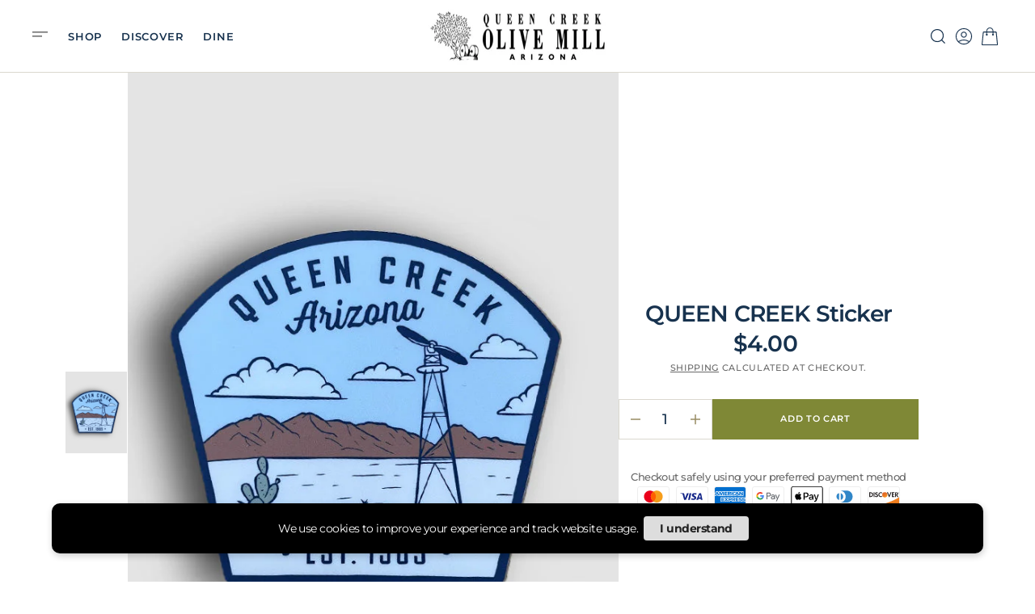

--- FILE ---
content_type: text/html; charset=utf-8
request_url: https://www.queencreekolivemill.com/products/queen-creek-1
body_size: 49576
content:
<!doctype html>
<html
	class="no-js"
	data-scheme="light"
	lang="en"
>
	<head>
		<meta charset="utf-8">
		<meta http-equiv="X-UA-Compatible" content="IE=edge">
		<meta name="viewport" content="width=device-width,initial-scale=1">
		<meta name="theme-color" content="">
		<link rel="canonical" href="https://www.queencreekolivemill.com/products/queen-creek-1">
		<link rel="preconnect" href="https://cdn.shopify.com" crossorigin><link
				rel="icon"
				type="image/png"
				href="//www.queencreekolivemill.com/cdn/shop/files/QCOM-Favicon_32x32.png?v=1716400339"
			><link rel="preconnect" href="https://fonts.shopifycdn.com" crossorigin><title>QUEEN CREEK Sticker</title>

		

		

<meta property="og:site_name" content="Queen Creek Olive Mill">
<meta property="og:url" content="https://www.queencreekolivemill.com/products/queen-creek-1">
<meta property="og:title" content="QUEEN CREEK Sticker">
<meta property="og:type" content="product">
<meta property="og:description" content="Welcome to Queen Creek Olive Mill’s website – Arizona’s only olive farm! Purchase award-winning olive oils, balsamics &amp; more. Visit our 100-acre grove for Olive Oil 101 tours, wine tastings, monthly events &amp; amazing eateries."><meta property="og:image" content="http://www.queencreekolivemill.com/cdn/shop/files/QueenCreekSticker.jpg?v=1750519293">
  <meta property="og:image:secure_url" content="https://www.queencreekolivemill.com/cdn/shop/files/QueenCreekSticker.jpg?v=1750519293">
  <meta property="og:image:width" content="1124">
  <meta property="og:image:height" content="920"><meta property="og:price:amount" content="4.00">
  <meta property="og:price:currency" content="USD"><meta name="twitter:card" content="summary_large_image">
<meta name="twitter:title" content="QUEEN CREEK Sticker">
<meta name="twitter:description" content="Welcome to Queen Creek Olive Mill’s website – Arizona’s only olive farm! Purchase award-winning olive oils, balsamics &amp; more. Visit our 100-acre grove for Olive Oil 101 tours, wine tastings, monthly events &amp; amazing eateries.">


		<script src="//www.queencreekolivemill.com/cdn/shop/t/13/assets/constants.js?v=37383056447335370521737408833" defer="defer"></script>
		<script src="//www.queencreekolivemill.com/cdn/shop/t/13/assets/pubsub.js?v=34180055027472970951737408834" defer="defer"></script>
		<script src="//www.queencreekolivemill.com/cdn/shop/t/13/assets/global.js?v=123252852673974433301737408834" defer="defer"></script>

		<script>window.performance && window.performance.mark && window.performance.mark('shopify.content_for_header.start');</script><meta name="google-site-verification" content="Cgb_UIyk8dHVJ9MaiAH23TiEmEPZlXS5sd_JuYk5MfI">
<meta id="shopify-digital-wallet" name="shopify-digital-wallet" content="/2465595501/digital_wallets/dialog">
<meta name="shopify-checkout-api-token" content="4facacf128bb8c0878d46ee6f5d8f408">
<link rel="alternate" type="application/json+oembed" href="https://www.queencreekolivemill.com/products/queen-creek-1.oembed">
<script async="async" src="/checkouts/internal/preloads.js?locale=en-US"></script>
<script id="apple-pay-shop-capabilities" type="application/json">{"shopId":2465595501,"countryCode":"US","currencyCode":"USD","merchantCapabilities":["supports3DS"],"merchantId":"gid:\/\/shopify\/Shop\/2465595501","merchantName":"Queen Creek Olive Mill","requiredBillingContactFields":["postalAddress","email","phone"],"requiredShippingContactFields":["postalAddress","email","phone"],"shippingType":"shipping","supportedNetworks":["visa","masterCard","amex","discover","elo","jcb"],"total":{"type":"pending","label":"Queen Creek Olive Mill","amount":"1.00"},"shopifyPaymentsEnabled":true,"supportsSubscriptions":true}</script>
<script id="shopify-features" type="application/json">{"accessToken":"4facacf128bb8c0878d46ee6f5d8f408","betas":["rich-media-storefront-analytics"],"domain":"www.queencreekolivemill.com","predictiveSearch":true,"shopId":2465595501,"locale":"en"}</script>
<script>var Shopify = Shopify || {};
Shopify.shop = "ecom-queen-creek-olive-mill.myshopify.com";
Shopify.locale = "en";
Shopify.currency = {"active":"USD","rate":"1.0"};
Shopify.country = "US";
Shopify.theme = {"name":"Updated copy of Copenhagen","id":139395006644,"schema_name":"Copenhagen","schema_version":"1.0.3","theme_store_id":2564,"role":"main"};
Shopify.theme.handle = "null";
Shopify.theme.style = {"id":null,"handle":null};
Shopify.cdnHost = "www.queencreekolivemill.com/cdn";
Shopify.routes = Shopify.routes || {};
Shopify.routes.root = "/";</script>
<script type="module">!function(o){(o.Shopify=o.Shopify||{}).modules=!0}(window);</script>
<script>!function(o){function n(){var o=[];function n(){o.push(Array.prototype.slice.apply(arguments))}return n.q=o,n}var t=o.Shopify=o.Shopify||{};t.loadFeatures=n(),t.autoloadFeatures=n()}(window);</script>
<script id="shop-js-analytics" type="application/json">{"pageType":"product"}</script>
<script defer="defer" async type="module" src="//www.queencreekolivemill.com/cdn/shopifycloud/shop-js/modules/v2/client.init-shop-cart-sync_BT-GjEfc.en.esm.js"></script>
<script defer="defer" async type="module" src="//www.queencreekolivemill.com/cdn/shopifycloud/shop-js/modules/v2/chunk.common_D58fp_Oc.esm.js"></script>
<script defer="defer" async type="module" src="//www.queencreekolivemill.com/cdn/shopifycloud/shop-js/modules/v2/chunk.modal_xMitdFEc.esm.js"></script>
<script type="module">
  await import("//www.queencreekolivemill.com/cdn/shopifycloud/shop-js/modules/v2/client.init-shop-cart-sync_BT-GjEfc.en.esm.js");
await import("//www.queencreekolivemill.com/cdn/shopifycloud/shop-js/modules/v2/chunk.common_D58fp_Oc.esm.js");
await import("//www.queencreekolivemill.com/cdn/shopifycloud/shop-js/modules/v2/chunk.modal_xMitdFEc.esm.js");

  window.Shopify.SignInWithShop?.initShopCartSync?.({"fedCMEnabled":true,"windoidEnabled":true});

</script>
<script>(function() {
  var isLoaded = false;
  function asyncLoad() {
    if (isLoaded) return;
    isLoaded = true;
    var urls = ["https:\/\/cdn-app.sealsubscriptions.com\/shopify\/public\/js\/sealsubscriptions.js?shop=ecom-queen-creek-olive-mill.myshopify.com","\/\/cdn.shopify.com\/proxy\/1bce9ff125e2465c7b25fe4fd6332bdd4d7e39325db11f9e594c816d79b0019d\/queencreekolivemill48180.activehosted.com\/js\/site-tracking.php?shop=ecom-queen-creek-olive-mill.myshopify.com\u0026sp-cache-control=cHVibGljLCBtYXgtYWdlPTkwMA","https:\/\/s3-us-west-2.amazonaws.com\/da-restock\/da-restock.js?shop=ecom-queen-creek-olive-mill.myshopify.com","https:\/\/queencreekolivemill48180.activehosted.com\/f\/embed.php?id=11\u0026shop=ecom-queen-creek-olive-mill.myshopify.com","\/\/cdn.shopify.com\/proxy\/314ccf4b9c516682d19d8a0f20b8bab0fe5b4e79a64dbe14d25a173608deec70\/my.loopz.io\/js\/shopify-gift-card-product.js?spid=7903569674420\u0026pid=31c425fe-3833-41d8-a97c-2c893892328a\u0026ph=loopz-gift-card\u0026eooos=true\u0026ocp=false\u0026opov=false\u0026hash=f8789f5d-4293-4bfc-975d-89e59527c872\u0026shop=ecom-queen-creek-olive-mill.myshopify.com\u0026sp-cache-control=cHVibGljLCBtYXgtYWdlPTkwMA","https:\/\/cdn.giftship.app\/build\/storefront\/giftship.js?shop=ecom-queen-creek-olive-mill.myshopify.com","https:\/\/cdn.hextom.com\/js\/freeshippingbar.js?shop=ecom-queen-creek-olive-mill.myshopify.com"];
    for (var i = 0; i < urls.length; i++) {
      var s = document.createElement('script');
      s.type = 'text/javascript';
      s.async = true;
      s.src = urls[i];
      var x = document.getElementsByTagName('script')[0];
      x.parentNode.insertBefore(s, x);
    }
  };
  if(window.attachEvent) {
    window.attachEvent('onload', asyncLoad);
  } else {
    window.addEventListener('load', asyncLoad, false);
  }
})();</script>
<script id="__st">var __st={"a":2465595501,"offset":-25200,"reqid":"07c44d31-23bc-4d73-bd3f-bd5c11732d43-1769037474","pageurl":"www.queencreekolivemill.com\/products\/queen-creek-1","u":"1da18d03300c","p":"product","rtyp":"product","rid":7382270673076};</script>
<script>window.ShopifyPaypalV4VisibilityTracking = true;</script>
<script id="captcha-bootstrap">!function(){'use strict';const t='contact',e='account',n='new_comment',o=[[t,t],['blogs',n],['comments',n],[t,'customer']],c=[[e,'customer_login'],[e,'guest_login'],[e,'recover_customer_password'],[e,'create_customer']],r=t=>t.map((([t,e])=>`form[action*='/${t}']:not([data-nocaptcha='true']) input[name='form_type'][value='${e}']`)).join(','),a=t=>()=>t?[...document.querySelectorAll(t)].map((t=>t.form)):[];function s(){const t=[...o],e=r(t);return a(e)}const i='password',u='form_key',d=['recaptcha-v3-token','g-recaptcha-response','h-captcha-response',i],f=()=>{try{return window.sessionStorage}catch{return}},m='__shopify_v',_=t=>t.elements[u];function p(t,e,n=!1){try{const o=window.sessionStorage,c=JSON.parse(o.getItem(e)),{data:r}=function(t){const{data:e,action:n}=t;return t[m]||n?{data:e,action:n}:{data:t,action:n}}(c);for(const[e,n]of Object.entries(r))t.elements[e]&&(t.elements[e].value=n);n&&o.removeItem(e)}catch(o){console.error('form repopulation failed',{error:o})}}const l='form_type',E='cptcha';function T(t){t.dataset[E]=!0}const w=window,h=w.document,L='Shopify',v='ce_forms',y='captcha';let A=!1;((t,e)=>{const n=(g='f06e6c50-85a8-45c8-87d0-21a2b65856fe',I='https://cdn.shopify.com/shopifycloud/storefront-forms-hcaptcha/ce_storefront_forms_captcha_hcaptcha.v1.5.2.iife.js',D={infoText:'Protected by hCaptcha',privacyText:'Privacy',termsText:'Terms'},(t,e,n)=>{const o=w[L][v],c=o.bindForm;if(c)return c(t,g,e,D).then(n);var r;o.q.push([[t,g,e,D],n]),r=I,A||(h.body.append(Object.assign(h.createElement('script'),{id:'captcha-provider',async:!0,src:r})),A=!0)});var g,I,D;w[L]=w[L]||{},w[L][v]=w[L][v]||{},w[L][v].q=[],w[L][y]=w[L][y]||{},w[L][y].protect=function(t,e){n(t,void 0,e),T(t)},Object.freeze(w[L][y]),function(t,e,n,w,h,L){const[v,y,A,g]=function(t,e,n){const i=e?o:[],u=t?c:[],d=[...i,...u],f=r(d),m=r(i),_=r(d.filter((([t,e])=>n.includes(e))));return[a(f),a(m),a(_),s()]}(w,h,L),I=t=>{const e=t.target;return e instanceof HTMLFormElement?e:e&&e.form},D=t=>v().includes(t);t.addEventListener('submit',(t=>{const e=I(t);if(!e)return;const n=D(e)&&!e.dataset.hcaptchaBound&&!e.dataset.recaptchaBound,o=_(e),c=g().includes(e)&&(!o||!o.value);(n||c)&&t.preventDefault(),c&&!n&&(function(t){try{if(!f())return;!function(t){const e=f();if(!e)return;const n=_(t);if(!n)return;const o=n.value;o&&e.removeItem(o)}(t);const e=Array.from(Array(32),(()=>Math.random().toString(36)[2])).join('');!function(t,e){_(t)||t.append(Object.assign(document.createElement('input'),{type:'hidden',name:u})),t.elements[u].value=e}(t,e),function(t,e){const n=f();if(!n)return;const o=[...t.querySelectorAll(`input[type='${i}']`)].map((({name:t})=>t)),c=[...d,...o],r={};for(const[a,s]of new FormData(t).entries())c.includes(a)||(r[a]=s);n.setItem(e,JSON.stringify({[m]:1,action:t.action,data:r}))}(t,e)}catch(e){console.error('failed to persist form',e)}}(e),e.submit())}));const S=(t,e)=>{t&&!t.dataset[E]&&(n(t,e.some((e=>e===t))),T(t))};for(const o of['focusin','change'])t.addEventListener(o,(t=>{const e=I(t);D(e)&&S(e,y())}));const B=e.get('form_key'),M=e.get(l),P=B&&M;t.addEventListener('DOMContentLoaded',(()=>{const t=y();if(P)for(const e of t)e.elements[l].value===M&&p(e,B);[...new Set([...A(),...v().filter((t=>'true'===t.dataset.shopifyCaptcha))])].forEach((e=>S(e,t)))}))}(h,new URLSearchParams(w.location.search),n,t,e,['guest_login'])})(!0,!0)}();</script>
<script integrity="sha256-4kQ18oKyAcykRKYeNunJcIwy7WH5gtpwJnB7kiuLZ1E=" data-source-attribution="shopify.loadfeatures" defer="defer" src="//www.queencreekolivemill.com/cdn/shopifycloud/storefront/assets/storefront/load_feature-a0a9edcb.js" crossorigin="anonymous"></script>
<script data-source-attribution="shopify.dynamic_checkout.dynamic.init">var Shopify=Shopify||{};Shopify.PaymentButton=Shopify.PaymentButton||{isStorefrontPortableWallets:!0,init:function(){window.Shopify.PaymentButton.init=function(){};var t=document.createElement("script");t.src="https://www.queencreekolivemill.com/cdn/shopifycloud/portable-wallets/latest/portable-wallets.en.js",t.type="module",document.head.appendChild(t)}};
</script>
<script data-source-attribution="shopify.dynamic_checkout.buyer_consent">
  function portableWalletsHideBuyerConsent(e){var t=document.getElementById("shopify-buyer-consent"),n=document.getElementById("shopify-subscription-policy-button");t&&n&&(t.classList.add("hidden"),t.setAttribute("aria-hidden","true"),n.removeEventListener("click",e))}function portableWalletsShowBuyerConsent(e){var t=document.getElementById("shopify-buyer-consent"),n=document.getElementById("shopify-subscription-policy-button");t&&n&&(t.classList.remove("hidden"),t.removeAttribute("aria-hidden"),n.addEventListener("click",e))}window.Shopify?.PaymentButton&&(window.Shopify.PaymentButton.hideBuyerConsent=portableWalletsHideBuyerConsent,window.Shopify.PaymentButton.showBuyerConsent=portableWalletsShowBuyerConsent);
</script>
<script data-source-attribution="shopify.dynamic_checkout.cart.bootstrap">document.addEventListener("DOMContentLoaded",(function(){function t(){return document.querySelector("shopify-accelerated-checkout-cart, shopify-accelerated-checkout")}if(t())Shopify.PaymentButton.init();else{new MutationObserver((function(e,n){t()&&(Shopify.PaymentButton.init(),n.disconnect())})).observe(document.body,{childList:!0,subtree:!0})}}));
</script>
<link id="shopify-accelerated-checkout-styles" rel="stylesheet" media="screen" href="https://www.queencreekolivemill.com/cdn/shopifycloud/portable-wallets/latest/accelerated-checkout-backwards-compat.css" crossorigin="anonymous">
<style id="shopify-accelerated-checkout-cart">
        #shopify-buyer-consent {
  margin-top: 1em;
  display: inline-block;
  width: 100%;
}

#shopify-buyer-consent.hidden {
  display: none;
}

#shopify-subscription-policy-button {
  background: none;
  border: none;
  padding: 0;
  text-decoration: underline;
  font-size: inherit;
  cursor: pointer;
}

#shopify-subscription-policy-button::before {
  box-shadow: none;
}

      </style>
<script id="sections-script" data-sections="main-product,product-recommendations,header,footer" defer="defer" src="//www.queencreekolivemill.com/cdn/shop/t/13/compiled_assets/scripts.js?v=22699"></script>
<script>window.performance && window.performance.mark && window.performance.mark('shopify.content_for_header.end');</script>
		
		

<style data-shopify>
	@font-face {
  font-family: Montserrat;
  font-weight: 500;
  font-style: normal;
  font-display: swap;
  src: url("//www.queencreekolivemill.com/cdn/fonts/montserrat/montserrat_n5.07ef3781d9c78c8b93c98419da7ad4fbeebb6635.woff2") format("woff2"),
       url("//www.queencreekolivemill.com/cdn/fonts/montserrat/montserrat_n5.adf9b4bd8b0e4f55a0b203cdd84512667e0d5e4d.woff") format("woff");
}

	@font-face {
  font-family: Montserrat;
  font-weight: 600;
  font-style: normal;
  font-display: swap;
  src: url("//www.queencreekolivemill.com/cdn/fonts/montserrat/montserrat_n6.1326b3e84230700ef15b3a29fb520639977513e0.woff2") format("woff2"),
       url("//www.queencreekolivemill.com/cdn/fonts/montserrat/montserrat_n6.652f051080eb14192330daceed8cd53dfdc5ead9.woff") format("woff");
}

	@font-face {
  font-family: Montserrat;
  font-weight: 600;
  font-style: normal;
  font-display: swap;
  src: url("//www.queencreekolivemill.com/cdn/fonts/montserrat/montserrat_n6.1326b3e84230700ef15b3a29fb520639977513e0.woff2") format("woff2"),
       url("//www.queencreekolivemill.com/cdn/fonts/montserrat/montserrat_n6.652f051080eb14192330daceed8cd53dfdc5ead9.woff") format("woff");
}

	@font-face {
  font-family: Montserrat;
  font-weight: 500;
  font-style: normal;
  font-display: swap;
  src: url("//www.queencreekolivemill.com/cdn/fonts/montserrat/montserrat_n5.07ef3781d9c78c8b93c98419da7ad4fbeebb6635.woff2") format("woff2"),
       url("//www.queencreekolivemill.com/cdn/fonts/montserrat/montserrat_n5.adf9b4bd8b0e4f55a0b203cdd84512667e0d5e4d.woff") format("woff");
}

	@font-face {
  font-family: Montserrat;
  font-weight: 400;
  font-style: normal;
  font-display: swap;
  src: url("//www.queencreekolivemill.com/cdn/fonts/montserrat/montserrat_n4.81949fa0ac9fd2021e16436151e8eaa539321637.woff2") format("woff2"),
       url("//www.queencreekolivemill.com/cdn/fonts/montserrat/montserrat_n4.a6c632ca7b62da89c3594789ba828388aac693fe.woff") format("woff");
}

	@font-face {
  font-family: Montserrat;
  font-weight: 500;
  font-style: normal;
  font-display: swap;
  src: url("//www.queencreekolivemill.com/cdn/fonts/montserrat/montserrat_n5.07ef3781d9c78c8b93c98419da7ad4fbeebb6635.woff2") format("woff2"),
       url("//www.queencreekolivemill.com/cdn/fonts/montserrat/montserrat_n5.adf9b4bd8b0e4f55a0b203cdd84512667e0d5e4d.woff") format("woff");
}

	@font-face {
  font-family: Montserrat;
  font-weight: 600;
  font-style: normal;
  font-display: swap;
  src: url("//www.queencreekolivemill.com/cdn/fonts/montserrat/montserrat_n6.1326b3e84230700ef15b3a29fb520639977513e0.woff2") format("woff2"),
       url("//www.queencreekolivemill.com/cdn/fonts/montserrat/montserrat_n6.652f051080eb14192330daceed8cd53dfdc5ead9.woff") format("woff");
}

	@font-face {
  font-family: Montserrat;
  font-weight: 500;
  font-style: normal;
  font-display: swap;
  src: url("//www.queencreekolivemill.com/cdn/fonts/montserrat/montserrat_n5.07ef3781d9c78c8b93c98419da7ad4fbeebb6635.woff2") format("woff2"),
       url("//www.queencreekolivemill.com/cdn/fonts/montserrat/montserrat_n5.adf9b4bd8b0e4f55a0b203cdd84512667e0d5e4d.woff") format("woff");
}

	@font-face {
  font-family: Cormorant;
  font-weight: 400;
  font-style: normal;
  font-display: swap;
  src: url("//www.queencreekolivemill.com/cdn/fonts/cormorant/cormorant_n4.bd66e8e0031690b46374315bd1c15a17a8dcd450.woff2") format("woff2"),
       url("//www.queencreekolivemill.com/cdn/fonts/cormorant/cormorant_n4.e5604516683cb4cc166c001f2ff5f387255e3b45.woff") format("woff");
}

	@font-face {
  font-family: Cormorant;
  font-weight: 500;
  font-style: normal;
  font-display: swap;
  src: url("//www.queencreekolivemill.com/cdn/fonts/cormorant/cormorant_n5.897f6a30ce53863d490505c0132c13f3a2107ba7.woff2") format("woff2"),
       url("//www.queencreekolivemill.com/cdn/fonts/cormorant/cormorant_n5.2886c5c58d0eba0663ec9f724d5eb310c99287bf.woff") format("woff");
}

	@font-face {
  font-family: Montserrat;
  font-weight: 300;
  font-style: normal;
  font-display: swap;
  src: url("//www.queencreekolivemill.com/cdn/fonts/montserrat/montserrat_n3.29e699231893fd243e1620595067294bb067ba2a.woff2") format("woff2"),
       url("//www.queencreekolivemill.com/cdn/fonts/montserrat/montserrat_n3.64ed56f012a53c08a49d49bd7e0c8d2f46119150.woff") format("woff");
}

	@font-face {
  font-family: Montserrat;
  font-weight: 400;
  font-style: normal;
  font-display: swap;
  src: url("//www.queencreekolivemill.com/cdn/fonts/montserrat/montserrat_n4.81949fa0ac9fd2021e16436151e8eaa539321637.woff2") format("woff2"),
       url("//www.queencreekolivemill.com/cdn/fonts/montserrat/montserrat_n4.a6c632ca7b62da89c3594789ba828388aac693fe.woff") format("woff");
}

	@font-face {
  font-family: Montserrat;
  font-weight: 500;
  font-style: normal;
  font-display: swap;
  src: url("//www.queencreekolivemill.com/cdn/fonts/montserrat/montserrat_n5.07ef3781d9c78c8b93c98419da7ad4fbeebb6635.woff2") format("woff2"),
       url("//www.queencreekolivemill.com/cdn/fonts/montserrat/montserrat_n5.adf9b4bd8b0e4f55a0b203cdd84512667e0d5e4d.woff") format("woff");
}

	@font-face {
  font-family: Montserrat;
  font-weight: 700;
  font-style: normal;
  font-display: swap;
  src: url("//www.queencreekolivemill.com/cdn/fonts/montserrat/montserrat_n7.3c434e22befd5c18a6b4afadb1e3d77c128c7939.woff2") format("woff2"),
       url("//www.queencreekolivemill.com/cdn/fonts/montserrat/montserrat_n7.5d9fa6e2cae713c8fb539a9876489d86207fe957.woff") format("woff");
}

	@font-face {
  font-family: Montserrat;
  font-weight: 700;
  font-style: normal;
  font-display: swap;
  src: url("//www.queencreekolivemill.com/cdn/fonts/montserrat/montserrat_n7.3c434e22befd5c18a6b4afadb1e3d77c128c7939.woff2") format("woff2"),
       url("//www.queencreekolivemill.com/cdn/fonts/montserrat/montserrat_n7.5d9fa6e2cae713c8fb539a9876489d86207fe957.woff") format("woff");
}

	@font-face {
  font-family: Montserrat;
  font-weight: 500;
  font-style: italic;
  font-display: swap;
  src: url("//www.queencreekolivemill.com/cdn/fonts/montserrat/montserrat_i5.d3a783eb0cc26f2fda1e99d1dfec3ebaea1dc164.woff2") format("woff2"),
       url("//www.queencreekolivemill.com/cdn/fonts/montserrat/montserrat_i5.76d414ea3d56bb79ef992a9c62dce2e9063bc062.woff") format("woff");
}

	@font-face {
  font-family: Montserrat;
  font-weight: 600;
  font-style: italic;
  font-display: swap;
  src: url("//www.queencreekolivemill.com/cdn/fonts/montserrat/montserrat_i6.e90155dd2f004112a61c0322d66d1f59dadfa84b.woff2") format("woff2"),
       url("//www.queencreekolivemill.com/cdn/fonts/montserrat/montserrat_i6.41470518d8e9d7f1bcdd29a447c2397e5393943f.woff") format("woff");
}

	@font-face {
  font-family: Montserrat;
  font-weight: 700;
  font-style: italic;
  font-display: swap;
  src: url("//www.queencreekolivemill.com/cdn/fonts/montserrat/montserrat_i7.a0d4a463df4f146567d871890ffb3c80408e7732.woff2") format("woff2"),
       url("//www.queencreekolivemill.com/cdn/fonts/montserrat/montserrat_i7.f6ec9f2a0681acc6f8152c40921d2a4d2e1a2c78.woff") format("woff");
}

	@font-face {
  font-family: Montserrat;
  font-weight: 900;
  font-style: normal;
  font-display: swap;
  src: url("//www.queencreekolivemill.com/cdn/fonts/montserrat/montserrat_n9.680ded1be351aa3bf3b3650ac5f6df485af8a07c.woff2") format("woff2"),
       url("//www.queencreekolivemill.com/cdn/fonts/montserrat/montserrat_n9.0cc5aaeff26ef35c23b69a061997d78c9697a382.woff") format("woff");
}


	
		:root,
		[data-scheme=light] .color-background-1 {
			--color-background: 255,255,255;
--color-background-secondary: 255,255,255;

	--gradient-background: #ffffff;

--color-foreground: 105, 105, 105;
--color-foreground-secondary: 152, 140, 99;
--color-foreground-title: 23, 50, 78;
--menu-shadow-color: var(--color-foreground);
--color-button-text: 255, 255, 255;
--color-button-text-hover: 255, 255, 255;
--color-button: 127, 136, 54;
--color-button-hover: 210, 210, 210;

--color-button-secondary: 152, 140, 99;
--color-button-secondary-hover: 244, 238, 233;
--color-button-secondary-text: 255, 255, 255;
--color-button-secondary-text-hover: 255, 255, 255;

--color-button-tertiary-text: 23, 50, 78;
--color-button-tertiary-text-hover: 23, 50, 78;
--color-button-tertiary: 152, 140, 99;
--color-button-tertiary-hover: 131, 118, 99;

--color-overlay: 244, 238, 233;
--color-border-input: 237, 228, 220;
--color-border-input-hover: 237, 228, 220;
--color-background-input: 237, 228, 220;
--color-background-input-hover: 237, 228, 220;
--color-border: 219, 216, 207;
--color-accent: 152, 140, 99;

--color-blog-slider-heading-hover : var(--color-button-hover);
		}
		@media (prefers-color-scheme: light) {
			:root,
			[data-scheme=auto] .color-background-1 {
				--color-background: 255,255,255;
--color-background-secondary: 255,255,255;

	--gradient-background: #ffffff;

--color-foreground: 105, 105, 105;
--color-foreground-secondary: 152, 140, 99;
--color-foreground-title: 23, 50, 78;
--menu-shadow-color: var(--color-foreground);
--color-button-text: 255, 255, 255;
--color-button-text-hover: 255, 255, 255;
--color-button: 127, 136, 54;
--color-button-hover: 210, 210, 210;

--color-button-secondary: 152, 140, 99;
--color-button-secondary-hover: 244, 238, 233;
--color-button-secondary-text: 255, 255, 255;
--color-button-secondary-text-hover: 255, 255, 255;

--color-button-tertiary-text: 23, 50, 78;
--color-button-tertiary-text-hover: 23, 50, 78;
--color-button-tertiary: 152, 140, 99;
--color-button-tertiary-hover: 131, 118, 99;

--color-overlay: 244, 238, 233;
--color-border-input: 237, 228, 220;
--color-border-input-hover: 237, 228, 220;
--color-background-input: 237, 228, 220;
--color-background-input-hover: 237, 228, 220;
--color-border: 219, 216, 207;
--color-accent: 152, 140, 99;

--color-blog-slider-heading-hover : var(--color-button-hover);
			}
		}
		[data-scheme=dark],
			.color-inverse,
		[data-scheme=dark] .color-background-1 {
			
	--color-background: 30, 30, 30;
	--color-background-secondary: 23, 23, 23;
	--color-border-input: 44, 44, 44;
	--color-border-input-hover: 48, 48, 48;
	--color-background-input: 44, 44, 44;
	--color-background-input-hover: 48, 48, 48;


	--gradient-background: rgb(var(--color-background));

--color-blog-slider-heading-hover: 203, 211, 218;
--color-overlay: 31, 31, 31;
--color-foreground: 255, 255, 255;
--color-foreground-secondary: 255, 255, 255;
--color-foreground-title: 255, 255, 255;
--color-border: 68, 68, 68;
--color-link: 229, 229, 229;
--alpha-link: 0.5;
--color-button: 10, 10, 10;
--color-button-hover: 15, 15, 15;
--color-button-text: 255, 255, 255;
--color-button-text-hover: 255, 255, 255;
--color-button-secondary: 60, 60, 60;
--color-button-secondary-hover: 65, 65, 65;
--color-button-secondary-text: 255, 255, 255;
--color-button-secondary-text-hover: 255, 255, 255;
--color-button-tertiary: 15, 15, 15;
--color-button-tertiary-hover: 20, 20, 20;
--color-button-tertiary-text: 255, 255, 255;
--color-button-tertiary-text-hover: 255, 255, 255;
--alpha-button-background: 1;
--alpha-button-border: 1;
--color-social: 255, 255, 255;
--color-placeholder-input: 255, 255, 255;
--color-card-price-new: 229, 229, 229;
--color-card-price-old: 169, 169, 169;
--color-error-background: 0, 0, 0;
--color-title-text: 255, 255, 255;
--color-accent : 180, 180, 180;
--menu-shadow-color: 0, 0, 0;
--menu-shadow-alpha: 0.3;
--swiper-navigation-color: rgb(var(--color-foreground));
--swiper-pagination-color : rgb(var(--color-foreground));
		}
		@media (prefers-color-scheme: dark) {
			[data-scheme=auto],
			[data-scheme=auto] .color-background-1 {
				
	--color-background: 30, 30, 30;
	--color-background-secondary: 23, 23, 23;
	--color-border-input: 44, 44, 44;
	--color-border-input-hover: 48, 48, 48;
	--color-background-input: 44, 44, 44;
	--color-background-input-hover: 48, 48, 48;


	--gradient-background: rgb(var(--color-background));

--color-blog-slider-heading-hover: 203, 211, 218;
--color-overlay: 31, 31, 31;
--color-foreground: 255, 255, 255;
--color-foreground-secondary: 255, 255, 255;
--color-foreground-title: 255, 255, 255;
--color-border: 68, 68, 68;
--color-link: 229, 229, 229;
--alpha-link: 0.5;
--color-button: 10, 10, 10;
--color-button-hover: 15, 15, 15;
--color-button-text: 255, 255, 255;
--color-button-text-hover: 255, 255, 255;
--color-button-secondary: 60, 60, 60;
--color-button-secondary-hover: 65, 65, 65;
--color-button-secondary-text: 255, 255, 255;
--color-button-secondary-text-hover: 255, 255, 255;
--color-button-tertiary: 15, 15, 15;
--color-button-tertiary-hover: 20, 20, 20;
--color-button-tertiary-text: 255, 255, 255;
--color-button-tertiary-text-hover: 255, 255, 255;
--alpha-button-background: 1;
--alpha-button-border: 1;
--color-social: 255, 255, 255;
--color-placeholder-input: 255, 255, 255;
--color-card-price-new: 229, 229, 229;
--color-card-price-old: 169, 169, 169;
--color-error-background: 0, 0, 0;
--color-title-text: 255, 255, 255;
--color-accent : 180, 180, 180;
--menu-shadow-color: 0, 0, 0;
--menu-shadow-alpha: 0.3;
--swiper-navigation-color: rgb(var(--color-foreground));
--swiper-pagination-color : rgb(var(--color-foreground));
			}
		}

	
		
		[data-scheme=light] .color-background-2 {
			--color-background: 0,0,0;
--color-background-secondary: 23,23,23;

	--gradient-background: #000000;

--color-foreground: 255, 255, 255;
--color-foreground-secondary: 255, 255, 255;
--color-foreground-title: 255, 255, 255;
--menu-shadow-color: var(--color-foreground);
--color-button-text: 255, 255, 255;
--color-button-text-hover: 255, 255, 255;
--color-button: 23, 50, 78;
--color-button-hover: 18, 51, 84;

--color-button-secondary: 152, 140, 99;
--color-button-secondary-hover: 180, 155, 118;
--color-button-secondary-text: 255, 255, 255;
--color-button-secondary-text-hover: 255, 255, 255;

--color-button-tertiary-text: 23, 50, 78;
--color-button-tertiary-text-hover: 23, 50, 78;
--color-button-tertiary: 152, 140, 99;
--color-button-tertiary-hover: 180, 155, 118;

--color-overlay: 20, 20, 20;
--color-border-input: 255, 255, 255;
--color-border-input-hover: 255, 255, 255;
--color-background-input: 255, 255, 255;
--color-background-input-hover: 251, 251, 251;
--color-border: 234, 234, 234;
--color-accent: 255, 255, 255;

--color-blog-slider-heading-hover : var(--color-button-hover);
		}
		@media (prefers-color-scheme: light) {
			
			[data-scheme=auto] .color-background-2 {
				--color-background: 0,0,0;
--color-background-secondary: 23,23,23;

	--gradient-background: #000000;

--color-foreground: 255, 255, 255;
--color-foreground-secondary: 255, 255, 255;
--color-foreground-title: 255, 255, 255;
--menu-shadow-color: var(--color-foreground);
--color-button-text: 255, 255, 255;
--color-button-text-hover: 255, 255, 255;
--color-button: 23, 50, 78;
--color-button-hover: 18, 51, 84;

--color-button-secondary: 152, 140, 99;
--color-button-secondary-hover: 180, 155, 118;
--color-button-secondary-text: 255, 255, 255;
--color-button-secondary-text-hover: 255, 255, 255;

--color-button-tertiary-text: 23, 50, 78;
--color-button-tertiary-text-hover: 23, 50, 78;
--color-button-tertiary: 152, 140, 99;
--color-button-tertiary-hover: 180, 155, 118;

--color-overlay: 20, 20, 20;
--color-border-input: 255, 255, 255;
--color-border-input-hover: 255, 255, 255;
--color-background-input: 255, 255, 255;
--color-background-input-hover: 251, 251, 251;
--color-border: 234, 234, 234;
--color-accent: 255, 255, 255;

--color-blog-slider-heading-hover : var(--color-button-hover);
			}
		}
		
		[data-scheme=dark] .color-background-2 {
			
	--color-background: 44, 44, 44;
	--color-background-secondary: 31, 31, 31;
	--color-border-input: 35, 35, 35;
	--color-border-input-hover: 37, 37, 37;
	--color-background-input: 35, 35, 35;
	--color-background-input-hover:  37, 37, 37;


	--gradient-background: rgb(var(--color-background));

--color-blog-slider-heading-hover: 203, 211, 218;
--color-overlay: 31, 31, 31;
--color-foreground: 255, 255, 255;
--color-foreground-secondary: 255, 255, 255;
--color-foreground-title: 255, 255, 255;
--color-border: 68, 68, 68;
--color-link: 229, 229, 229;
--alpha-link: 0.5;
--color-button: 10, 10, 10;
--color-button-hover: 15, 15, 15;
--color-button-text: 255, 255, 255;
--color-button-text-hover: 255, 255, 255;
--color-button-secondary: 60, 60, 60;
--color-button-secondary-hover: 65, 65, 65;
--color-button-secondary-text: 255, 255, 255;
--color-button-secondary-text-hover: 255, 255, 255;
--color-button-tertiary: 15, 15, 15;
--color-button-tertiary-hover: 20, 20, 20;
--color-button-tertiary-text: 255, 255, 255;
--color-button-tertiary-text-hover: 255, 255, 255;
--alpha-button-background: 1;
--alpha-button-border: 1;
--color-social: 255, 255, 255;
--color-placeholder-input: 255, 255, 255;
--color-card-price-new: 229, 229, 229;
--color-card-price-old: 169, 169, 169;
--color-error-background: 0, 0, 0;
--color-title-text: 255, 255, 255;
--color-accent : 180, 180, 180;
--menu-shadow-color: 0, 0, 0;
--menu-shadow-alpha: 0.3;
--swiper-navigation-color: rgb(var(--color-foreground));
--swiper-pagination-color : rgb(var(--color-foreground));
		}
		@media (prefers-color-scheme: dark) {
			
			[data-scheme=auto] .color-background-2 {
				
	--color-background: 44, 44, 44;
	--color-background-secondary: 31, 31, 31;
	--color-border-input: 35, 35, 35;
	--color-border-input-hover: 37, 37, 37;
	--color-background-input: 35, 35, 35;
	--color-background-input-hover:  37, 37, 37;


	--gradient-background: rgb(var(--color-background));

--color-blog-slider-heading-hover: 203, 211, 218;
--color-overlay: 31, 31, 31;
--color-foreground: 255, 255, 255;
--color-foreground-secondary: 255, 255, 255;
--color-foreground-title: 255, 255, 255;
--color-border: 68, 68, 68;
--color-link: 229, 229, 229;
--alpha-link: 0.5;
--color-button: 10, 10, 10;
--color-button-hover: 15, 15, 15;
--color-button-text: 255, 255, 255;
--color-button-text-hover: 255, 255, 255;
--color-button-secondary: 60, 60, 60;
--color-button-secondary-hover: 65, 65, 65;
--color-button-secondary-text: 255, 255, 255;
--color-button-secondary-text-hover: 255, 255, 255;
--color-button-tertiary: 15, 15, 15;
--color-button-tertiary-hover: 20, 20, 20;
--color-button-tertiary-text: 255, 255, 255;
--color-button-tertiary-text-hover: 255, 255, 255;
--alpha-button-background: 1;
--alpha-button-border: 1;
--color-social: 255, 255, 255;
--color-placeholder-input: 255, 255, 255;
--color-card-price-new: 229, 229, 229;
--color-card-price-old: 169, 169, 169;
--color-error-background: 0, 0, 0;
--color-title-text: 255, 255, 255;
--color-accent : 180, 180, 180;
--menu-shadow-color: 0, 0, 0;
--menu-shadow-alpha: 0.3;
--swiper-navigation-color: rgb(var(--color-foreground));
--swiper-pagination-color : rgb(var(--color-foreground));
			}
		}

	
		
		[data-scheme=light] .color-background-3 {
			--color-background: 255,255,255;
--color-background-secondary: 244,238,233;

	--gradient-background: #ffffff;

--color-foreground: 23, 50, 78;
--color-foreground-secondary: 105, 105, 105;
--color-foreground-title: 23, 50, 78;
--menu-shadow-color: var(--color-foreground);
--color-button-text: 255, 255, 255;
--color-button-text-hover: 255, 255, 255;
--color-button: 23, 50, 78;
--color-button-hover: 8, 25, 43;

--color-button-secondary: 152, 140, 99;
--color-button-secondary-hover: 131, 118, 99;
--color-button-secondary-text: 255, 255, 255;
--color-button-secondary-text-hover: 255, 255, 255;

--color-button-tertiary-text: 23, 50, 78;
--color-button-tertiary-text-hover: 23, 50, 78;
--color-button-tertiary: 152, 140, 99;
--color-button-tertiary-hover: 180, 155, 118;

--color-overlay: 20, 20, 20;
--color-border-input: 219, 216, 207;
--color-border-input-hover: 219, 216, 207;
--color-background-input: 244, 238, 233;
--color-background-input-hover: 244, 238, 233;
--color-border: 219, 216, 207;
--color-accent: 152, 140, 99;

--color-blog-slider-heading-hover : var(--color-button-hover);
		}
		@media (prefers-color-scheme: light) {
			
			[data-scheme=auto] .color-background-3 {
				--color-background: 255,255,255;
--color-background-secondary: 244,238,233;

	--gradient-background: #ffffff;

--color-foreground: 23, 50, 78;
--color-foreground-secondary: 105, 105, 105;
--color-foreground-title: 23, 50, 78;
--menu-shadow-color: var(--color-foreground);
--color-button-text: 255, 255, 255;
--color-button-text-hover: 255, 255, 255;
--color-button: 23, 50, 78;
--color-button-hover: 8, 25, 43;

--color-button-secondary: 152, 140, 99;
--color-button-secondary-hover: 131, 118, 99;
--color-button-secondary-text: 255, 255, 255;
--color-button-secondary-text-hover: 255, 255, 255;

--color-button-tertiary-text: 23, 50, 78;
--color-button-tertiary-text-hover: 23, 50, 78;
--color-button-tertiary: 152, 140, 99;
--color-button-tertiary-hover: 180, 155, 118;

--color-overlay: 20, 20, 20;
--color-border-input: 219, 216, 207;
--color-border-input-hover: 219, 216, 207;
--color-background-input: 244, 238, 233;
--color-background-input-hover: 244, 238, 233;
--color-border: 219, 216, 207;
--color-accent: 152, 140, 99;

--color-blog-slider-heading-hover : var(--color-button-hover);
			}
		}
		
		[data-scheme=dark] .color-background-3 {
			
	--color-background: 44, 44, 44;
	--color-background-secondary: 31, 31, 31;
	--color-border-input: 35, 35, 35;
	--color-border-input-hover: 37, 37, 37;
	--color-background-input: 35, 35, 35;
	--color-background-input-hover:  37, 37, 37;


	--gradient-background: rgb(var(--color-background));

--color-blog-slider-heading-hover: 203, 211, 218;
--color-overlay: 31, 31, 31;
--color-foreground: 255, 255, 255;
--color-foreground-secondary: 255, 255, 255;
--color-foreground-title: 255, 255, 255;
--color-border: 68, 68, 68;
--color-link: 229, 229, 229;
--alpha-link: 0.5;
--color-button: 10, 10, 10;
--color-button-hover: 15, 15, 15;
--color-button-text: 255, 255, 255;
--color-button-text-hover: 255, 255, 255;
--color-button-secondary: 60, 60, 60;
--color-button-secondary-hover: 65, 65, 65;
--color-button-secondary-text: 255, 255, 255;
--color-button-secondary-text-hover: 255, 255, 255;
--color-button-tertiary: 15, 15, 15;
--color-button-tertiary-hover: 20, 20, 20;
--color-button-tertiary-text: 255, 255, 255;
--color-button-tertiary-text-hover: 255, 255, 255;
--alpha-button-background: 1;
--alpha-button-border: 1;
--color-social: 255, 255, 255;
--color-placeholder-input: 255, 255, 255;
--color-card-price-new: 229, 229, 229;
--color-card-price-old: 169, 169, 169;
--color-error-background: 0, 0, 0;
--color-title-text: 255, 255, 255;
--color-accent : 180, 180, 180;
--menu-shadow-color: 0, 0, 0;
--menu-shadow-alpha: 0.3;
--swiper-navigation-color: rgb(var(--color-foreground));
--swiper-pagination-color : rgb(var(--color-foreground));
		}
		@media (prefers-color-scheme: dark) {
			
			[data-scheme=auto] .color-background-3 {
				
	--color-background: 44, 44, 44;
	--color-background-secondary: 31, 31, 31;
	--color-border-input: 35, 35, 35;
	--color-border-input-hover: 37, 37, 37;
	--color-background-input: 35, 35, 35;
	--color-background-input-hover:  37, 37, 37;


	--gradient-background: rgb(var(--color-background));

--color-blog-slider-heading-hover: 203, 211, 218;
--color-overlay: 31, 31, 31;
--color-foreground: 255, 255, 255;
--color-foreground-secondary: 255, 255, 255;
--color-foreground-title: 255, 255, 255;
--color-border: 68, 68, 68;
--color-link: 229, 229, 229;
--alpha-link: 0.5;
--color-button: 10, 10, 10;
--color-button-hover: 15, 15, 15;
--color-button-text: 255, 255, 255;
--color-button-text-hover: 255, 255, 255;
--color-button-secondary: 60, 60, 60;
--color-button-secondary-hover: 65, 65, 65;
--color-button-secondary-text: 255, 255, 255;
--color-button-secondary-text-hover: 255, 255, 255;
--color-button-tertiary: 15, 15, 15;
--color-button-tertiary-hover: 20, 20, 20;
--color-button-tertiary-text: 255, 255, 255;
--color-button-tertiary-text-hover: 255, 255, 255;
--alpha-button-background: 1;
--alpha-button-border: 1;
--color-social: 255, 255, 255;
--color-placeholder-input: 255, 255, 255;
--color-card-price-new: 229, 229, 229;
--color-card-price-old: 169, 169, 169;
--color-error-background: 0, 0, 0;
--color-title-text: 255, 255, 255;
--color-accent : 180, 180, 180;
--menu-shadow-color: 0, 0, 0;
--menu-shadow-alpha: 0.3;
--swiper-navigation-color: rgb(var(--color-foreground));
--swiper-pagination-color : rgb(var(--color-foreground));
			}
		}

	
		
		[data-scheme=light] .color-scheme-56636d92-bd03-48e8-91cb-dbf71f26eecb {
			--color-background: 225,225,225;
--color-background-secondary: 233,233,233;

	--gradient-background: #e1e1e1;

--color-foreground: 105, 105, 105;
--color-foreground-secondary: 173, 83, 63;
--color-foreground-title: 40, 28, 45;
--menu-shadow-color: var(--color-foreground);
--color-button-text: 255, 255, 255;
--color-button-text-hover: 255, 255, 255;
--color-button: 40, 28, 45;
--color-button-hover: 25, 16, 29;

--color-button-secondary: 173, 83, 63;
--color-button-secondary-hover: 153, 68, 49;
--color-button-secondary-text: 255, 255, 255;
--color-button-secondary-text-hover: 255, 255, 255;

--color-button-tertiary-text: 40, 28, 45;
--color-button-tertiary-text-hover: 40, 28, 45;
--color-button-tertiary: 173, 83, 63;
--color-button-tertiary-hover: 173, 83, 63;

--color-overlay: 244, 238, 233;
--color-border-input: 251, 251, 251;
--color-border-input-hover: 251, 251, 251;
--color-background-input: 251, 251, 251;
--color-background-input-hover: 251, 251, 251;
--color-border: 212, 212, 212;
--color-accent: 173, 83, 63;

--color-blog-slider-heading-hover : var(--color-button-hover);
		}
		@media (prefers-color-scheme: light) {
			
			[data-scheme=auto] .color-scheme-56636d92-bd03-48e8-91cb-dbf71f26eecb {
				--color-background: 225,225,225;
--color-background-secondary: 233,233,233;

	--gradient-background: #e1e1e1;

--color-foreground: 105, 105, 105;
--color-foreground-secondary: 173, 83, 63;
--color-foreground-title: 40, 28, 45;
--menu-shadow-color: var(--color-foreground);
--color-button-text: 255, 255, 255;
--color-button-text-hover: 255, 255, 255;
--color-button: 40, 28, 45;
--color-button-hover: 25, 16, 29;

--color-button-secondary: 173, 83, 63;
--color-button-secondary-hover: 153, 68, 49;
--color-button-secondary-text: 255, 255, 255;
--color-button-secondary-text-hover: 255, 255, 255;

--color-button-tertiary-text: 40, 28, 45;
--color-button-tertiary-text-hover: 40, 28, 45;
--color-button-tertiary: 173, 83, 63;
--color-button-tertiary-hover: 173, 83, 63;

--color-overlay: 244, 238, 233;
--color-border-input: 251, 251, 251;
--color-border-input-hover: 251, 251, 251;
--color-background-input: 251, 251, 251;
--color-background-input-hover: 251, 251, 251;
--color-border: 212, 212, 212;
--color-accent: 173, 83, 63;

--color-blog-slider-heading-hover : var(--color-button-hover);
			}
		}
		
		[data-scheme=dark] .color-scheme-56636d92-bd03-48e8-91cb-dbf71f26eecb {
			
	--color-background: 44, 44, 44;
	--color-background-secondary: 31, 31, 31;
	--color-border-input: 35, 35, 35;
	--color-border-input-hover: 37, 37, 37;
	--color-background-input: 35, 35, 35;
	--color-background-input-hover:  37, 37, 37;


	--gradient-background: rgb(var(--color-background));

--color-blog-slider-heading-hover: 203, 211, 218;
--color-overlay: 31, 31, 31;
--color-foreground: 255, 255, 255;
--color-foreground-secondary: 255, 255, 255;
--color-foreground-title: 255, 255, 255;
--color-border: 68, 68, 68;
--color-link: 229, 229, 229;
--alpha-link: 0.5;
--color-button: 10, 10, 10;
--color-button-hover: 15, 15, 15;
--color-button-text: 255, 255, 255;
--color-button-text-hover: 255, 255, 255;
--color-button-secondary: 60, 60, 60;
--color-button-secondary-hover: 65, 65, 65;
--color-button-secondary-text: 255, 255, 255;
--color-button-secondary-text-hover: 255, 255, 255;
--color-button-tertiary: 15, 15, 15;
--color-button-tertiary-hover: 20, 20, 20;
--color-button-tertiary-text: 255, 255, 255;
--color-button-tertiary-text-hover: 255, 255, 255;
--alpha-button-background: 1;
--alpha-button-border: 1;
--color-social: 255, 255, 255;
--color-placeholder-input: 255, 255, 255;
--color-card-price-new: 229, 229, 229;
--color-card-price-old: 169, 169, 169;
--color-error-background: 0, 0, 0;
--color-title-text: 255, 255, 255;
--color-accent : 180, 180, 180;
--menu-shadow-color: 0, 0, 0;
--menu-shadow-alpha: 0.3;
--swiper-navigation-color: rgb(var(--color-foreground));
--swiper-pagination-color : rgb(var(--color-foreground));
		}
		@media (prefers-color-scheme: dark) {
			
			[data-scheme=auto] .color-scheme-56636d92-bd03-48e8-91cb-dbf71f26eecb {
				
	--color-background: 44, 44, 44;
	--color-background-secondary: 31, 31, 31;
	--color-border-input: 35, 35, 35;
	--color-border-input-hover: 37, 37, 37;
	--color-background-input: 35, 35, 35;
	--color-background-input-hover:  37, 37, 37;


	--gradient-background: rgb(var(--color-background));

--color-blog-slider-heading-hover: 203, 211, 218;
--color-overlay: 31, 31, 31;
--color-foreground: 255, 255, 255;
--color-foreground-secondary: 255, 255, 255;
--color-foreground-title: 255, 255, 255;
--color-border: 68, 68, 68;
--color-link: 229, 229, 229;
--alpha-link: 0.5;
--color-button: 10, 10, 10;
--color-button-hover: 15, 15, 15;
--color-button-text: 255, 255, 255;
--color-button-text-hover: 255, 255, 255;
--color-button-secondary: 60, 60, 60;
--color-button-secondary-hover: 65, 65, 65;
--color-button-secondary-text: 255, 255, 255;
--color-button-secondary-text-hover: 255, 255, 255;
--color-button-tertiary: 15, 15, 15;
--color-button-tertiary-hover: 20, 20, 20;
--color-button-tertiary-text: 255, 255, 255;
--color-button-tertiary-text-hover: 255, 255, 255;
--alpha-button-background: 1;
--alpha-button-border: 1;
--color-social: 255, 255, 255;
--color-placeholder-input: 255, 255, 255;
--color-card-price-new: 229, 229, 229;
--color-card-price-old: 169, 169, 169;
--color-error-background: 0, 0, 0;
--color-title-text: 255, 255, 255;
--color-accent : 180, 180, 180;
--menu-shadow-color: 0, 0, 0;
--menu-shadow-alpha: 0.3;
--swiper-navigation-color: rgb(var(--color-foreground));
--swiper-pagination-color : rgb(var(--color-foreground));
			}
		}

	
		
		[data-scheme=light] .color-scheme-edab2264-ec78-4e17-a4a4-c63be6539aab {
			--color-background: 255,255,255;
--color-background-secondary: 255,255,255;

	--gradient-background: #ffffff;

--color-foreground: 105, 105, 105;
--color-foreground-secondary: 152, 140, 99;
--color-foreground-title: 23, 50, 78;
--menu-shadow-color: var(--color-foreground);
--color-button-text: 255, 255, 255;
--color-button-text-hover: 255, 255, 255;
--color-button: 23, 50, 78;
--color-button-hover: 8, 25, 43;

--color-button-secondary: 152, 140, 99;
--color-button-secondary-hover: 131, 118, 99;
--color-button-secondary-text: 255, 255, 255;
--color-button-secondary-text-hover: 255, 255, 255;

--color-button-tertiary-text: 23, 50, 78;
--color-button-tertiary-text-hover: 23, 50, 78;
--color-button-tertiary: 152, 140, 99;
--color-button-tertiary-hover: 131, 118, 99;

--color-overlay: 244, 238, 233;
--color-border-input: 237, 228, 220;
--color-border-input-hover: 237, 228, 220;
--color-background-input: 237, 228, 220;
--color-background-input-hover: 237, 228, 220;
--color-border: 219, 216, 207;
--color-accent: 152, 140, 99;

--color-blog-slider-heading-hover : var(--color-button-hover);
		}
		@media (prefers-color-scheme: light) {
			
			[data-scheme=auto] .color-scheme-edab2264-ec78-4e17-a4a4-c63be6539aab {
				--color-background: 255,255,255;
--color-background-secondary: 255,255,255;

	--gradient-background: #ffffff;

--color-foreground: 105, 105, 105;
--color-foreground-secondary: 152, 140, 99;
--color-foreground-title: 23, 50, 78;
--menu-shadow-color: var(--color-foreground);
--color-button-text: 255, 255, 255;
--color-button-text-hover: 255, 255, 255;
--color-button: 23, 50, 78;
--color-button-hover: 8, 25, 43;

--color-button-secondary: 152, 140, 99;
--color-button-secondary-hover: 131, 118, 99;
--color-button-secondary-text: 255, 255, 255;
--color-button-secondary-text-hover: 255, 255, 255;

--color-button-tertiary-text: 23, 50, 78;
--color-button-tertiary-text-hover: 23, 50, 78;
--color-button-tertiary: 152, 140, 99;
--color-button-tertiary-hover: 131, 118, 99;

--color-overlay: 244, 238, 233;
--color-border-input: 237, 228, 220;
--color-border-input-hover: 237, 228, 220;
--color-background-input: 237, 228, 220;
--color-background-input-hover: 237, 228, 220;
--color-border: 219, 216, 207;
--color-accent: 152, 140, 99;

--color-blog-slider-heading-hover : var(--color-button-hover);
			}
		}
		
		[data-scheme=dark] .color-scheme-edab2264-ec78-4e17-a4a4-c63be6539aab {
			
	--color-background: 44, 44, 44;
	--color-background-secondary: 31, 31, 31;
	--color-border-input: 35, 35, 35;
	--color-border-input-hover: 37, 37, 37;
	--color-background-input: 35, 35, 35;
	--color-background-input-hover:  37, 37, 37;


	--gradient-background: rgb(var(--color-background));

--color-blog-slider-heading-hover: 203, 211, 218;
--color-overlay: 31, 31, 31;
--color-foreground: 255, 255, 255;
--color-foreground-secondary: 255, 255, 255;
--color-foreground-title: 255, 255, 255;
--color-border: 68, 68, 68;
--color-link: 229, 229, 229;
--alpha-link: 0.5;
--color-button: 10, 10, 10;
--color-button-hover: 15, 15, 15;
--color-button-text: 255, 255, 255;
--color-button-text-hover: 255, 255, 255;
--color-button-secondary: 60, 60, 60;
--color-button-secondary-hover: 65, 65, 65;
--color-button-secondary-text: 255, 255, 255;
--color-button-secondary-text-hover: 255, 255, 255;
--color-button-tertiary: 15, 15, 15;
--color-button-tertiary-hover: 20, 20, 20;
--color-button-tertiary-text: 255, 255, 255;
--color-button-tertiary-text-hover: 255, 255, 255;
--alpha-button-background: 1;
--alpha-button-border: 1;
--color-social: 255, 255, 255;
--color-placeholder-input: 255, 255, 255;
--color-card-price-new: 229, 229, 229;
--color-card-price-old: 169, 169, 169;
--color-error-background: 0, 0, 0;
--color-title-text: 255, 255, 255;
--color-accent : 180, 180, 180;
--menu-shadow-color: 0, 0, 0;
--menu-shadow-alpha: 0.3;
--swiper-navigation-color: rgb(var(--color-foreground));
--swiper-pagination-color : rgb(var(--color-foreground));
		}
		@media (prefers-color-scheme: dark) {
			
			[data-scheme=auto] .color-scheme-edab2264-ec78-4e17-a4a4-c63be6539aab {
				
	--color-background: 44, 44, 44;
	--color-background-secondary: 31, 31, 31;
	--color-border-input: 35, 35, 35;
	--color-border-input-hover: 37, 37, 37;
	--color-background-input: 35, 35, 35;
	--color-background-input-hover:  37, 37, 37;


	--gradient-background: rgb(var(--color-background));

--color-blog-slider-heading-hover: 203, 211, 218;
--color-overlay: 31, 31, 31;
--color-foreground: 255, 255, 255;
--color-foreground-secondary: 255, 255, 255;
--color-foreground-title: 255, 255, 255;
--color-border: 68, 68, 68;
--color-link: 229, 229, 229;
--alpha-link: 0.5;
--color-button: 10, 10, 10;
--color-button-hover: 15, 15, 15;
--color-button-text: 255, 255, 255;
--color-button-text-hover: 255, 255, 255;
--color-button-secondary: 60, 60, 60;
--color-button-secondary-hover: 65, 65, 65;
--color-button-secondary-text: 255, 255, 255;
--color-button-secondary-text-hover: 255, 255, 255;
--color-button-tertiary: 15, 15, 15;
--color-button-tertiary-hover: 20, 20, 20;
--color-button-tertiary-text: 255, 255, 255;
--color-button-tertiary-text-hover: 255, 255, 255;
--alpha-button-background: 1;
--alpha-button-border: 1;
--color-social: 255, 255, 255;
--color-placeholder-input: 255, 255, 255;
--color-card-price-new: 229, 229, 229;
--color-card-price-old: 169, 169, 169;
--color-error-background: 0, 0, 0;
--color-title-text: 255, 255, 255;
--color-accent : 180, 180, 180;
--menu-shadow-color: 0, 0, 0;
--menu-shadow-alpha: 0.3;
--swiper-navigation-color: rgb(var(--color-foreground));
--swiper-pagination-color : rgb(var(--color-foreground));
			}
		}

	

	body, .color-background-1, .color-background-2, .color-background-3, .color-scheme-56636d92-bd03-48e8-91cb-dbf71f26eecb, .color-scheme-edab2264-ec78-4e17-a4a4-c63be6539aab {
		color: rgba(var(--color-foreground));
		background-color: rgb(var(--color-background));
	}

	:root {
		--header-height: 0px;
		--breadcrumbs-height: 0px;
		--color-border-input-focusable: 20, 20, 20;

		--spaced-section: 5rem;

		--font-body-family: Montserrat, sans-serif;
		--font-body-style: normal;
		--font-body-weight: 500;

		--font-body-scale: 1.8;
		--font-body-scale-m: 2.2;
		--font-body-scale-l: 2.4;
		--font-body-scale-xl: 3.0;
		--font-body-letter-spacing: -0.3em;
		--font-body-line-height: 1.3;

		--font-heading-family: Montserrat, sans-serif;
		--font-heading-style: normal;
		--font-heading-weight: 600;
		--font-heading-letter-spacing: -0.3em;
		--font-heading-line-height: 1;
		--font-heading-text-transform: none;

		--font-subtitle-family: Montserrat, sans-serif;
		--font-subtitle-style: normal;
		--font-subtitle-weight: 500;
		--font-subtitle-text-transform: uppercase;
		--font-subtitle-letter-spacing: 0.6em;
		--font-subtitle-scale: 1.1;

		--font-heading-h1-scale: 1.0;
		--font-heading-h2-scale: 1.08;
		--font-heading-h3-scale: 1.0;
		--font-heading-h4-scale: 1.25;
		--font-heading-h5-scale: 1.0;
		--font-heading-h6-scale: 1.0;

		--font-heading-card-family: Montserrat, sans-serif;
		--font-heading-card-style: normal;
		--font-heading-card-weight: 500;
		--font-text-card-family: Montserrat, sans-serif;
		--font-text-card-style: normal;
		--font-text-card-weight: 400;

		--font-heading-card-scale: 2.8;
		--font-text-card-scale: 2.4;

		--font-button-family: Montserrat, sans-serif;
		--font-button-style: normal;
		--font-button-weight: 600;
		--font-button-text-transform: uppercase;

		--font-button-family: Montserrat, sans-serif;
		--font-button-style: normal;
		--font-button-weight: 600;
		--font-button-text-transform: uppercase;
		--font-button-letter-spacing: 0.6em;

		--font-header-menu-family: Montserrat, sans-serif;
		--font-header-menu-style: normal;
		--font-header-menu-weight: 600;
		--font-header-menu-link-scale: 1.3;
		--font-header-menu-text-transform: uppercase;

		--font-footer-menu-family: Montserrat, sans-serif;
		--font-footer-menu-style: normal;
		--font-footer-menu-weight: 500;
		--font-footer-heading-scale: 1.5;

		--font-popups-heading-family: Cormorant, serif;
		--font-popups-heading-style: normal;
		--font-popups-heading-weight: 400;
		--font-popups-text-family: Cormorant, serif;
		--font-popups-text-style: normal;
		--font-popups-text-weight: 500;
		--font-popup-heading-scale: 1.0;
		--font-popup-desc-scale: 1.0;
		--font-popup-text-scale: 1.8;
		--font-notification-heading-scale: 1.5;
		--font-notification-text-scale: 2.2;

		--border-radius-button: 0px;
		--payment-terms-background-color: ;
		--color-card-price-new: , , ;
		--color-card-price-old: , , ;

	}

	@media screen and (min-width: 990px) {
		:root {
			--spaced-section: 16rem;
		}
	}
	*,
	*::before,
	*::after {
		box-sizing: inherit;
	}

	html {
		box-sizing: border-box;
		font-size: 10px;
		height: 100%;
	}

	body {
		position: relative;
		display: grid;
		grid-template-rows: auto auto 1fr auto;
		grid-template-columns: 100%;
		min-height: 100%;
		margin: 0;
		font-size: 1.6rem;
		line-height: 1.5;
		font-family: var(--font-body-family);
		font-style: var(--font-body-style);
		font-weight: var(--font-body-weight);
		overflow-x: hidden;
	}
	@media screen and (min-width: 750px) {
		body {	
			font-size: calc(var(--font-body-scale) * 1rem);
		}
	}
</style>

		
		<link href="//www.queencreekolivemill.com/cdn/shop/t/13/assets/swiper-bundle.min.css?v=50845500314262216201737408835" rel="stylesheet" type="text/css" media="all" />
		<link href="//www.queencreekolivemill.com/cdn/shop/t/13/assets/base.css?v=90168339562442084831737408833" rel="stylesheet" type="text/css" media="all" /><link
				rel="stylesheet"
				href="//www.queencreekolivemill.com/cdn/shop/t/13/assets/component-predictive-search.css?v=127364167676137443681737408833"
				media="print"
				onload="this.media='all'"
			><link
				rel="preload"
				as="font"
				href="//www.queencreekolivemill.com/cdn/fonts/montserrat/montserrat_n5.07ef3781d9c78c8b93c98419da7ad4fbeebb6635.woff2"
				type="font/woff2"
				crossorigin
			><link
				rel="preload"
				as="font"
				href="//www.queencreekolivemill.com/cdn/fonts/montserrat/montserrat_n6.1326b3e84230700ef15b3a29fb520639977513e0.woff2"
				type="font/woff2"
				crossorigin
			><script>
			document.documentElement.className =
				document.documentElement.className.replace('no-js', 'js');
			if (Shopify.designMode) {
				document.documentElement.classList.add('shopify-design-mode');
			}
		</script>

		<script src="//www.queencreekolivemill.com/cdn/shop/t/13/assets/jquery-3.6.0.js?v=184217876181003224711737408834" defer="defer"></script>
		<script
			src="//www.queencreekolivemill.com/cdn/shop/t/13/assets/swiper-bundle.min.js?v=23754487772047750241737408835"
			defer="defer"
		></script>
		<script src="//www.queencreekolivemill.com/cdn/shop/t/13/assets/gsap.min.js?v=7945211475339172311737408834" defer="defer"></script>
		<script
			src="//www.queencreekolivemill.com/cdn/shop/t/13/assets/ScrollTrigger.min.js?v=66501933754752109161737408834"
			defer="defer"
		></script><script src="//www.queencreekolivemill.com/cdn/shop/t/13/assets/search-modal.js?v=80458729181081055671737408834" defer="defer"></script><script src="//www.queencreekolivemill.com/cdn/shop/t/13/assets/popup.js?v=155284231154484352191737408834" defer="defer"></script>
		
		
			<script src="//www.queencreekolivemill.com/cdn/shop/t/13/assets/product-card.js?v=38226612490634800241737408834" defer="defer"></script>
		

		<script>
			let cscoDarkMode = {};

			(function () {
				const body = document.querySelector('html[data-scheme]');

				cscoDarkMode = {
					init: function (e) {
						this.initMode(e);
						window
							.matchMedia('(prefers-color-scheme: dark)')
							.addListener((e) => {
								this.initMode(e);
							});

						window.addEventListener('load', () => {
							document.querySelectorAll('.header__toggle-scheme').forEach(el => {
								el.addEventListener('click', (e) => {
									e.preventDefault();
									if ('auto' === body.getAttribute('data-scheme')) {
										if (
											window.matchMedia('(prefers-color-scheme: dark)').matches
										) {
											cscoDarkMode.changeScheme('light', true);
										} else if (
											window.matchMedia('(prefers-color-scheme: light)').matches
										) {
											cscoDarkMode.changeScheme('dark', true);
										}
									} else {
										if ('dark' === body.getAttribute('data-scheme')) {
											cscoDarkMode.changeScheme('light', true);
										} else {
											cscoDarkMode.changeScheme('dark', true);
										}
									}
								});
							})
						});
					},
					initMode: function (e) {
						let siteScheme = false;
						switch (
							'light' // Field. User’s system preference.
						) {
							case 'dark':
								siteScheme = 'dark';
								break;
							case 'light':
								siteScheme = 'light';
								break;
							case 'system':
								siteScheme = 'auto';
								break;
						}
						if (siteScheme && siteScheme !== body.getAttribute('data-scheme')) {
							this.changeScheme(siteScheme, false);
						}
					},
					changeScheme: function (siteScheme, cookie) {
						body.classList.add('scheme-toggled');
						body.setAttribute('data-scheme', siteScheme);
						if (cookie) {
							localStorage.setItem('_color_schema', siteScheme);
						}
						setTimeout(() => {
							body.classList.remove('scheme-toggled');
						}, 100);
					},
				};
			})();

			cscoDarkMode.init();

			document.addEventListener('shopify:section:load', function () {
				setTimeout(() => {
					cscoDarkMode.init();
				}, 100);
			});
		</script>
	<!-- BEGIN app block: shopify://apps/judge-me-reviews/blocks/judgeme_core/61ccd3b1-a9f2-4160-9fe9-4fec8413e5d8 --><!-- Start of Judge.me Core -->






<link rel="dns-prefetch" href="https://cdnwidget.judge.me">
<link rel="dns-prefetch" href="https://cdn.judge.me">
<link rel="dns-prefetch" href="https://cdn1.judge.me">
<link rel="dns-prefetch" href="https://api.judge.me">

<script data-cfasync='false' class='jdgm-settings-script'>window.jdgmSettings={"pagination":5,"disable_web_reviews":false,"badge_no_review_text":"No reviews","badge_n_reviews_text":"{{ n }} review/reviews","hide_badge_preview_if_no_reviews":true,"badge_hide_text":false,"enforce_center_preview_badge":false,"widget_title":"Customer Reviews","widget_open_form_text":"Write a review","widget_close_form_text":"Cancel review","widget_refresh_page_text":"Refresh page","widget_summary_text":"Based on {{ number_of_reviews }} review/reviews","widget_no_review_text":"Be the first to write a review","widget_name_field_text":"Display name","widget_verified_name_field_text":"Verified Name (public)","widget_name_placeholder_text":"Display name","widget_required_field_error_text":"This field is required.","widget_email_field_text":"Email address","widget_verified_email_field_text":"Verified Email (private, can not be edited)","widget_email_placeholder_text":"Your email address","widget_email_field_error_text":"Please enter a valid email address.","widget_rating_field_text":"Rating","widget_review_title_field_text":"Review Title","widget_review_title_placeholder_text":"Give your review a title","widget_review_body_field_text":"Review content","widget_review_body_placeholder_text":"Start writing here...","widget_pictures_field_text":"Picture/Video (optional)","widget_submit_review_text":"Submit Review","widget_submit_verified_review_text":"Submit Verified Review","widget_submit_success_msg_with_auto_publish":"Thank you! Please refresh the page in a few moments to see your review. You can remove or edit your review by logging into \u003ca href='https://judge.me/login' target='_blank' rel='nofollow noopener'\u003eJudge.me\u003c/a\u003e","widget_submit_success_msg_no_auto_publish":"Thank you! Your review will be published as soon as it is approved by the shop admin. You can remove or edit your review by logging into \u003ca href='https://judge.me/login' target='_blank' rel='nofollow noopener'\u003eJudge.me\u003c/a\u003e","widget_show_default_reviews_out_of_total_text":"Showing {{ n_reviews_shown }} out of {{ n_reviews }} reviews.","widget_show_all_link_text":"Show all","widget_show_less_link_text":"Show less","widget_author_said_text":"{{ reviewer_name }} said:","widget_days_text":"{{ n }} days ago","widget_weeks_text":"{{ n }} week/weeks ago","widget_months_text":"{{ n }} month/months ago","widget_years_text":"{{ n }} year/years ago","widget_yesterday_text":"Yesterday","widget_today_text":"Today","widget_replied_text":"\u003e\u003e {{ shop_name }} replied:","widget_read_more_text":"Read more","widget_reviewer_name_as_initial":"","widget_rating_filter_color":"#fbcd0a","widget_rating_filter_see_all_text":"See all reviews","widget_sorting_most_recent_text":"Most Recent","widget_sorting_highest_rating_text":"Highest Rating","widget_sorting_lowest_rating_text":"Lowest Rating","widget_sorting_with_pictures_text":"Only Pictures","widget_sorting_most_helpful_text":"Most Helpful","widget_open_question_form_text":"Ask a question","widget_reviews_subtab_text":"Reviews","widget_questions_subtab_text":"Questions","widget_question_label_text":"Question","widget_answer_label_text":"Answer","widget_question_placeholder_text":"Write your question here","widget_submit_question_text":"Submit Question","widget_question_submit_success_text":"Thank you for your question! We will notify you once it gets answered.","verified_badge_text":"Verified","verified_badge_bg_color":"","verified_badge_text_color":"","verified_badge_placement":"left-of-reviewer-name","widget_review_max_height":"","widget_hide_border":false,"widget_social_share":false,"widget_thumb":false,"widget_review_location_show":false,"widget_location_format":"","all_reviews_include_out_of_store_products":true,"all_reviews_out_of_store_text":"(out of store)","all_reviews_pagination":100,"all_reviews_product_name_prefix_text":"about","enable_review_pictures":true,"enable_question_anwser":false,"widget_theme":"default","review_date_format":"mm/dd/yyyy","default_sort_method":"most-recent","widget_product_reviews_subtab_text":"Product Reviews","widget_shop_reviews_subtab_text":"Shop Reviews","widget_other_products_reviews_text":"Reviews for other products","widget_store_reviews_subtab_text":"Store reviews","widget_no_store_reviews_text":"This store hasn't received any reviews yet","widget_web_restriction_product_reviews_text":"This product hasn't received any reviews yet","widget_no_items_text":"No items found","widget_show_more_text":"Show more","widget_write_a_store_review_text":"Write a Store Review","widget_other_languages_heading":"Reviews in Other Languages","widget_translate_review_text":"Translate review to {{ language }}","widget_translating_review_text":"Translating...","widget_show_original_translation_text":"Show original ({{ language }})","widget_translate_review_failed_text":"Review couldn't be translated.","widget_translate_review_retry_text":"Retry","widget_translate_review_try_again_later_text":"Try again later","show_product_url_for_grouped_product":false,"widget_sorting_pictures_first_text":"Pictures First","show_pictures_on_all_rev_page_mobile":false,"show_pictures_on_all_rev_page_desktop":false,"floating_tab_hide_mobile_install_preference":false,"floating_tab_button_name":"★ Reviews","floating_tab_title":"Let customers speak for us","floating_tab_button_color":"","floating_tab_button_background_color":"","floating_tab_url":"","floating_tab_url_enabled":false,"floating_tab_tab_style":"text","all_reviews_text_badge_text":"Customers rate us {{ shop.metafields.judgeme.all_reviews_rating | round: 1 }}/5 based on {{ shop.metafields.judgeme.all_reviews_count }} reviews.","all_reviews_text_badge_text_branded_style":"{{ shop.metafields.judgeme.all_reviews_rating | round: 1 }} out of 5 stars based on {{ shop.metafields.judgeme.all_reviews_count }} reviews","is_all_reviews_text_badge_a_link":false,"show_stars_for_all_reviews_text_badge":false,"all_reviews_text_badge_url":"","all_reviews_text_style":"branded","all_reviews_text_color_style":"judgeme_brand_color","all_reviews_text_color":"#108474","all_reviews_text_show_jm_brand":true,"featured_carousel_show_header":true,"featured_carousel_title":"Let customers speak for us","testimonials_carousel_title":"Customers are saying","videos_carousel_title":"Real customer stories","cards_carousel_title":"Customers are saying","featured_carousel_count_text":"from {{ n }} reviews","featured_carousel_add_link_to_all_reviews_page":false,"featured_carousel_url":"","featured_carousel_show_images":true,"featured_carousel_autoslide_interval":5,"featured_carousel_arrows_on_the_sides":false,"featured_carousel_height":250,"featured_carousel_width":80,"featured_carousel_image_size":0,"featured_carousel_image_height":250,"featured_carousel_arrow_color":"#eeeeee","verified_count_badge_style":"branded","verified_count_badge_orientation":"horizontal","verified_count_badge_color_style":"judgeme_brand_color","verified_count_badge_color":"#108474","is_verified_count_badge_a_link":false,"verified_count_badge_url":"","verified_count_badge_show_jm_brand":true,"widget_rating_preset_default":5,"widget_first_sub_tab":"product-reviews","widget_show_histogram":true,"widget_histogram_use_custom_color":false,"widget_pagination_use_custom_color":false,"widget_star_use_custom_color":false,"widget_verified_badge_use_custom_color":false,"widget_write_review_use_custom_color":false,"picture_reminder_submit_button":"Upload Pictures","enable_review_videos":false,"mute_video_by_default":false,"widget_sorting_videos_first_text":"Videos First","widget_review_pending_text":"Pending","featured_carousel_items_for_large_screen":3,"social_share_options_order":"Facebook,Twitter","remove_microdata_snippet":true,"disable_json_ld":false,"enable_json_ld_products":false,"preview_badge_show_question_text":false,"preview_badge_no_question_text":"No questions","preview_badge_n_question_text":"{{ number_of_questions }} question/questions","qa_badge_show_icon":false,"qa_badge_position":"same-row","remove_judgeme_branding":false,"widget_add_search_bar":false,"widget_search_bar_placeholder":"Search","widget_sorting_verified_only_text":"Verified only","featured_carousel_theme":"default","featured_carousel_show_rating":true,"featured_carousel_show_title":true,"featured_carousel_show_body":true,"featured_carousel_show_date":false,"featured_carousel_show_reviewer":true,"featured_carousel_show_product":false,"featured_carousel_header_background_color":"#108474","featured_carousel_header_text_color":"#ffffff","featured_carousel_name_product_separator":"reviewed","featured_carousel_full_star_background":"#108474","featured_carousel_empty_star_background":"#dadada","featured_carousel_vertical_theme_background":"#f9fafb","featured_carousel_verified_badge_enable":true,"featured_carousel_verified_badge_color":"#108474","featured_carousel_border_style":"round","featured_carousel_review_line_length_limit":3,"featured_carousel_more_reviews_button_text":"Read more reviews","featured_carousel_view_product_button_text":"View product","all_reviews_page_load_reviews_on":"scroll","all_reviews_page_load_more_text":"Load More Reviews","disable_fb_tab_reviews":false,"enable_ajax_cdn_cache":false,"widget_advanced_speed_features":5,"widget_public_name_text":"displayed publicly like","default_reviewer_name":"John Smith","default_reviewer_name_has_non_latin":true,"widget_reviewer_anonymous":"Anonymous","medals_widget_title":"Judge.me Review Medals","medals_widget_background_color":"#f9fafb","medals_widget_position":"footer_all_pages","medals_widget_border_color":"#f9fafb","medals_widget_verified_text_position":"left","medals_widget_use_monochromatic_version":false,"medals_widget_elements_color":"#108474","show_reviewer_avatar":true,"widget_invalid_yt_video_url_error_text":"Not a YouTube video URL","widget_max_length_field_error_text":"Please enter no more than {0} characters.","widget_show_country_flag":false,"widget_show_collected_via_shop_app":true,"widget_verified_by_shop_badge_style":"light","widget_verified_by_shop_text":"Verified by Shop","widget_show_photo_gallery":false,"widget_load_with_code_splitting":true,"widget_ugc_install_preference":false,"widget_ugc_title":"Made by us, Shared by you","widget_ugc_subtitle":"Tag us to see your picture featured in our page","widget_ugc_arrows_color":"#ffffff","widget_ugc_primary_button_text":"Buy Now","widget_ugc_primary_button_background_color":"#108474","widget_ugc_primary_button_text_color":"#ffffff","widget_ugc_primary_button_border_width":"0","widget_ugc_primary_button_border_style":"none","widget_ugc_primary_button_border_color":"#108474","widget_ugc_primary_button_border_radius":"25","widget_ugc_secondary_button_text":"Load More","widget_ugc_secondary_button_background_color":"#ffffff","widget_ugc_secondary_button_text_color":"#108474","widget_ugc_secondary_button_border_width":"2","widget_ugc_secondary_button_border_style":"solid","widget_ugc_secondary_button_border_color":"#108474","widget_ugc_secondary_button_border_radius":"25","widget_ugc_reviews_button_text":"View Reviews","widget_ugc_reviews_button_background_color":"#ffffff","widget_ugc_reviews_button_text_color":"#108474","widget_ugc_reviews_button_border_width":"2","widget_ugc_reviews_button_border_style":"solid","widget_ugc_reviews_button_border_color":"#108474","widget_ugc_reviews_button_border_radius":"25","widget_ugc_reviews_button_link_to":"judgeme-reviews-page","widget_ugc_show_post_date":true,"widget_ugc_max_width":"800","widget_rating_metafield_value_type":true,"widget_primary_color":"#7F8836","widget_enable_secondary_color":false,"widget_secondary_color":"#edf5f5","widget_summary_average_rating_text":"{{ average_rating }} out of 5","widget_media_grid_title":"Customer photos \u0026 videos","widget_media_grid_see_more_text":"See more","widget_round_style":false,"widget_show_product_medals":true,"widget_verified_by_judgeme_text":"Verified by Judge.me","widget_show_store_medals":true,"widget_verified_by_judgeme_text_in_store_medals":"Verified by Judge.me","widget_media_field_exceed_quantity_message":"Sorry, we can only accept {{ max_media }} for one review.","widget_media_field_exceed_limit_message":"{{ file_name }} is too large, please select a {{ media_type }} less than {{ size_limit }}MB.","widget_review_submitted_text":"Review Submitted!","widget_question_submitted_text":"Question Submitted!","widget_close_form_text_question":"Cancel","widget_write_your_answer_here_text":"Write your answer here","widget_enabled_branded_link":true,"widget_show_collected_by_judgeme":true,"widget_reviewer_name_color":"","widget_write_review_text_color":"","widget_write_review_bg_color":"","widget_collected_by_judgeme_text":"collected by Judge.me","widget_pagination_type":"standard","widget_load_more_text":"Load More","widget_load_more_color":"#108474","widget_full_review_text":"Full Review","widget_read_more_reviews_text":"Read More Reviews","widget_read_questions_text":"Read Questions","widget_questions_and_answers_text":"Questions \u0026 Answers","widget_verified_by_text":"Verified by","widget_verified_text":"Verified","widget_number_of_reviews_text":"{{ number_of_reviews }} reviews","widget_back_button_text":"Back","widget_next_button_text":"Next","widget_custom_forms_filter_button":"Filters","custom_forms_style":"horizontal","widget_show_review_information":false,"how_reviews_are_collected":"How reviews are collected?","widget_show_review_keywords":false,"widget_gdpr_statement":"How we use your data: We'll only contact you about the review you left, and only if necessary. By submitting your review, you agree to Judge.me's \u003ca href='https://judge.me/terms' target='_blank' rel='nofollow noopener'\u003eterms\u003c/a\u003e, \u003ca href='https://judge.me/privacy' target='_blank' rel='nofollow noopener'\u003eprivacy\u003c/a\u003e and \u003ca href='https://judge.me/content-policy' target='_blank' rel='nofollow noopener'\u003econtent\u003c/a\u003e policies.","widget_multilingual_sorting_enabled":false,"widget_translate_review_content_enabled":false,"widget_translate_review_content_method":"manual","popup_widget_review_selection":"automatically_with_pictures","popup_widget_round_border_style":true,"popup_widget_show_title":true,"popup_widget_show_body":true,"popup_widget_show_reviewer":false,"popup_widget_show_product":true,"popup_widget_show_pictures":true,"popup_widget_use_review_picture":true,"popup_widget_show_on_home_page":true,"popup_widget_show_on_product_page":true,"popup_widget_show_on_collection_page":true,"popup_widget_show_on_cart_page":true,"popup_widget_position":"bottom_left","popup_widget_first_review_delay":5,"popup_widget_duration":5,"popup_widget_interval":5,"popup_widget_review_count":5,"popup_widget_hide_on_mobile":true,"review_snippet_widget_round_border_style":true,"review_snippet_widget_card_color":"#FFFFFF","review_snippet_widget_slider_arrows_background_color":"#FFFFFF","review_snippet_widget_slider_arrows_color":"#000000","review_snippet_widget_star_color":"#108474","show_product_variant":false,"all_reviews_product_variant_label_text":"Variant: ","widget_show_verified_branding":true,"widget_ai_summary_title":"Customers say","widget_ai_summary_disclaimer":"AI-powered review summary based on recent customer reviews","widget_show_ai_summary":false,"widget_show_ai_summary_bg":false,"widget_show_review_title_input":true,"redirect_reviewers_invited_via_email":"review_widget","request_store_review_after_product_review":false,"request_review_other_products_in_order":false,"review_form_color_scheme":"default","review_form_corner_style":"square","review_form_star_color":{},"review_form_text_color":"#333333","review_form_background_color":"#ffffff","review_form_field_background_color":"#fafafa","review_form_button_color":{},"review_form_button_text_color":"#ffffff","review_form_modal_overlay_color":"#000000","review_content_screen_title_text":"How would you rate this product?","review_content_introduction_text":"We would love it if you would share a bit about your experience.","store_review_form_title_text":"How would you rate this store?","store_review_form_introduction_text":"We would love it if you would share a bit about your experience.","show_review_guidance_text":true,"one_star_review_guidance_text":"Poor","five_star_review_guidance_text":"Great","customer_information_screen_title_text":"About you","customer_information_introduction_text":"Please tell us more about you.","custom_questions_screen_title_text":"Your experience in more detail","custom_questions_introduction_text":"Here are a few questions to help us understand more about your experience.","review_submitted_screen_title_text":"Thanks for your review!","review_submitted_screen_thank_you_text":"We are processing it and it will appear on the store soon.","review_submitted_screen_email_verification_text":"Please confirm your email by clicking the link we just sent you. This helps us keep reviews authentic.","review_submitted_request_store_review_text":"Would you like to share your experience of shopping with us?","review_submitted_review_other_products_text":"Would you like to review these products?","store_review_screen_title_text":"Would you like to share your experience of shopping with us?","store_review_introduction_text":"We value your feedback and use it to improve. Please share any thoughts or suggestions you have.","reviewer_media_screen_title_picture_text":"Share a picture","reviewer_media_introduction_picture_text":"Upload a photo to support your review.","reviewer_media_screen_title_video_text":"Share a video","reviewer_media_introduction_video_text":"Upload a video to support your review.","reviewer_media_screen_title_picture_or_video_text":"Share a picture or video","reviewer_media_introduction_picture_or_video_text":"Upload a photo or video to support your review.","reviewer_media_youtube_url_text":"Paste your Youtube URL here","advanced_settings_next_step_button_text":"Next","advanced_settings_close_review_button_text":"Close","modal_write_review_flow":false,"write_review_flow_required_text":"Required","write_review_flow_privacy_message_text":"We respect your privacy.","write_review_flow_anonymous_text":"Post review as anonymous","write_review_flow_visibility_text":"This won't be visible to other customers.","write_review_flow_multiple_selection_help_text":"Select as many as you like","write_review_flow_single_selection_help_text":"Select one option","write_review_flow_required_field_error_text":"This field is required","write_review_flow_invalid_email_error_text":"Please enter a valid email address","write_review_flow_max_length_error_text":"Max. {{ max_length }} characters.","write_review_flow_media_upload_text":"\u003cb\u003eClick to upload\u003c/b\u003e or drag and drop","write_review_flow_gdpr_statement":"We'll only contact you about your review if necessary. By submitting your review, you agree to our \u003ca href='https://judge.me/terms' target='_blank' rel='nofollow noopener'\u003eterms and conditions\u003c/a\u003e and \u003ca href='https://judge.me/privacy' target='_blank' rel='nofollow noopener'\u003eprivacy policy\u003c/a\u003e.","rating_only_reviews_enabled":false,"show_negative_reviews_help_screen":false,"new_review_flow_help_screen_rating_threshold":3,"negative_review_resolution_screen_title_text":"Tell us more","negative_review_resolution_text":"Your experience matters to us. If there were issues with your purchase, we're here to help. Feel free to reach out to us, we'd love the opportunity to make things right.","negative_review_resolution_button_text":"Contact us","negative_review_resolution_proceed_with_review_text":"Leave a review","negative_review_resolution_subject":"Issue with purchase from {{ shop_name }}.{{ order_name }}","preview_badge_collection_page_install_status":false,"widget_review_custom_css":"","preview_badge_custom_css":"","preview_badge_stars_count":"5-stars","featured_carousel_custom_css":"","floating_tab_custom_css":"","all_reviews_widget_custom_css":"","medals_widget_custom_css":"","verified_badge_custom_css":"","all_reviews_text_custom_css":"","transparency_badges_collected_via_store_invite":false,"transparency_badges_from_another_provider":false,"transparency_badges_collected_from_store_visitor":false,"transparency_badges_collected_by_verified_review_provider":false,"transparency_badges_earned_reward":false,"transparency_badges_collected_via_store_invite_text":"Review collected via store invitation","transparency_badges_from_another_provider_text":"Review collected from another provider","transparency_badges_collected_from_store_visitor_text":"Review collected from a store visitor","transparency_badges_written_in_google_text":"Review written in Google","transparency_badges_written_in_etsy_text":"Review written in Etsy","transparency_badges_written_in_shop_app_text":"Review written in Shop App","transparency_badges_earned_reward_text":"Review earned a reward for future purchase","product_review_widget_per_page":10,"widget_store_review_label_text":"Review about the store","checkout_comment_extension_title_on_product_page":"Customer Comments","checkout_comment_extension_num_latest_comment_show":5,"checkout_comment_extension_format":"name_and_timestamp","checkout_comment_customer_name":"last_initial","checkout_comment_comment_notification":true,"preview_badge_collection_page_install_preference":false,"preview_badge_home_page_install_preference":false,"preview_badge_product_page_install_preference":false,"review_widget_install_preference":"","review_carousel_install_preference":false,"floating_reviews_tab_install_preference":"none","verified_reviews_count_badge_install_preference":false,"all_reviews_text_install_preference":false,"review_widget_best_location":false,"judgeme_medals_install_preference":false,"review_widget_revamp_enabled":false,"review_widget_qna_enabled":false,"review_widget_header_theme":"minimal","review_widget_widget_title_enabled":true,"review_widget_header_text_size":"medium","review_widget_header_text_weight":"regular","review_widget_average_rating_style":"compact","review_widget_bar_chart_enabled":true,"review_widget_bar_chart_type":"numbers","review_widget_bar_chart_style":"standard","review_widget_expanded_media_gallery_enabled":false,"review_widget_reviews_section_theme":"standard","review_widget_image_style":"thumbnails","review_widget_review_image_ratio":"square","review_widget_stars_size":"medium","review_widget_verified_badge":"standard_text","review_widget_review_title_text_size":"medium","review_widget_review_text_size":"medium","review_widget_review_text_length":"medium","review_widget_number_of_columns_desktop":3,"review_widget_carousel_transition_speed":5,"review_widget_custom_questions_answers_display":"always","review_widget_button_text_color":"#FFFFFF","review_widget_text_color":"#000000","review_widget_lighter_text_color":"#7B7B7B","review_widget_corner_styling":"soft","review_widget_review_word_singular":"review","review_widget_review_word_plural":"reviews","review_widget_voting_label":"Helpful?","review_widget_shop_reply_label":"Reply from {{ shop_name }}:","review_widget_filters_title":"Filters","qna_widget_question_word_singular":"Question","qna_widget_question_word_plural":"Questions","qna_widget_answer_reply_label":"Answer from {{ answerer_name }}:","qna_content_screen_title_text":"Ask a question about this product","qna_widget_question_required_field_error_text":"Please enter your question.","qna_widget_flow_gdpr_statement":"We'll only contact you about your question if necessary. By submitting your question, you agree to our \u003ca href='https://judge.me/terms' target='_blank' rel='nofollow noopener'\u003eterms and conditions\u003c/a\u003e and \u003ca href='https://judge.me/privacy' target='_blank' rel='nofollow noopener'\u003eprivacy policy\u003c/a\u003e.","qna_widget_question_submitted_text":"Thanks for your question!","qna_widget_close_form_text_question":"Close","qna_widget_question_submit_success_text":"We’ll notify you by email when your question is answered.","all_reviews_widget_v2025_enabled":false,"all_reviews_widget_v2025_header_theme":"default","all_reviews_widget_v2025_widget_title_enabled":true,"all_reviews_widget_v2025_header_text_size":"medium","all_reviews_widget_v2025_header_text_weight":"regular","all_reviews_widget_v2025_average_rating_style":"compact","all_reviews_widget_v2025_bar_chart_enabled":true,"all_reviews_widget_v2025_bar_chart_type":"numbers","all_reviews_widget_v2025_bar_chart_style":"standard","all_reviews_widget_v2025_expanded_media_gallery_enabled":false,"all_reviews_widget_v2025_show_store_medals":true,"all_reviews_widget_v2025_show_photo_gallery":true,"all_reviews_widget_v2025_show_review_keywords":false,"all_reviews_widget_v2025_show_ai_summary":false,"all_reviews_widget_v2025_show_ai_summary_bg":false,"all_reviews_widget_v2025_add_search_bar":false,"all_reviews_widget_v2025_default_sort_method":"most-recent","all_reviews_widget_v2025_reviews_per_page":10,"all_reviews_widget_v2025_reviews_section_theme":"default","all_reviews_widget_v2025_image_style":"thumbnails","all_reviews_widget_v2025_review_image_ratio":"square","all_reviews_widget_v2025_stars_size":"medium","all_reviews_widget_v2025_verified_badge":"bold_badge","all_reviews_widget_v2025_review_title_text_size":"medium","all_reviews_widget_v2025_review_text_size":"medium","all_reviews_widget_v2025_review_text_length":"medium","all_reviews_widget_v2025_number_of_columns_desktop":3,"all_reviews_widget_v2025_carousel_transition_speed":5,"all_reviews_widget_v2025_custom_questions_answers_display":"always","all_reviews_widget_v2025_show_product_variant":false,"all_reviews_widget_v2025_show_reviewer_avatar":true,"all_reviews_widget_v2025_reviewer_name_as_initial":"","all_reviews_widget_v2025_review_location_show":false,"all_reviews_widget_v2025_location_format":"","all_reviews_widget_v2025_show_country_flag":false,"all_reviews_widget_v2025_verified_by_shop_badge_style":"light","all_reviews_widget_v2025_social_share":false,"all_reviews_widget_v2025_social_share_options_order":"Facebook,Twitter,LinkedIn,Pinterest","all_reviews_widget_v2025_pagination_type":"standard","all_reviews_widget_v2025_button_text_color":"#FFFFFF","all_reviews_widget_v2025_text_color":"#000000","all_reviews_widget_v2025_lighter_text_color":"#7B7B7B","all_reviews_widget_v2025_corner_styling":"soft","all_reviews_widget_v2025_title":"Customer reviews","all_reviews_widget_v2025_ai_summary_title":"Customers say about this store","all_reviews_widget_v2025_no_review_text":"Be the first to write a review","platform":"shopify","branding_url":"https://app.judge.me/reviews","branding_text":"Powered by Judge.me","locale":"en","reply_name":"Queen Creek Olive Mill","widget_version":"3.0","footer":true,"autopublish":true,"review_dates":true,"enable_custom_form":false,"shop_locale":"en","enable_multi_locales_translations":false,"show_review_title_input":true,"review_verification_email_status":"always","can_be_branded":false,"reply_name_text":"Queen Creek Olive Mill"};</script> <style class='jdgm-settings-style'>.jdgm-xx{left:0}:root{--jdgm-primary-color: #7F8836;--jdgm-secondary-color: rgba(127,136,54,0.1);--jdgm-star-color: #7F8836;--jdgm-write-review-text-color: white;--jdgm-write-review-bg-color: #7F8836;--jdgm-paginate-color: #7F8836;--jdgm-border-radius: 0;--jdgm-reviewer-name-color: #7F8836}.jdgm-histogram__bar-content{background-color:#7F8836}.jdgm-rev[data-verified-buyer=true] .jdgm-rev__icon.jdgm-rev__icon:after,.jdgm-rev__buyer-badge.jdgm-rev__buyer-badge{color:white;background-color:#7F8836}.jdgm-review-widget--small .jdgm-gallery.jdgm-gallery .jdgm-gallery__thumbnail-link:nth-child(8) .jdgm-gallery__thumbnail-wrapper.jdgm-gallery__thumbnail-wrapper:before{content:"See more"}@media only screen and (min-width: 768px){.jdgm-gallery.jdgm-gallery .jdgm-gallery__thumbnail-link:nth-child(8) .jdgm-gallery__thumbnail-wrapper.jdgm-gallery__thumbnail-wrapper:before{content:"See more"}}.jdgm-prev-badge[data-average-rating='0.00']{display:none !important}.jdgm-author-all-initials{display:none !important}.jdgm-author-last-initial{display:none !important}.jdgm-rev-widg__title{visibility:hidden}.jdgm-rev-widg__summary-text{visibility:hidden}.jdgm-prev-badge__text{visibility:hidden}.jdgm-rev__prod-link-prefix:before{content:'about'}.jdgm-rev__variant-label:before{content:'Variant: '}.jdgm-rev__out-of-store-text:before{content:'(out of store)'}@media only screen and (min-width: 768px){.jdgm-rev__pics .jdgm-rev_all-rev-page-picture-separator,.jdgm-rev__pics .jdgm-rev__product-picture{display:none}}@media only screen and (max-width: 768px){.jdgm-rev__pics .jdgm-rev_all-rev-page-picture-separator,.jdgm-rev__pics .jdgm-rev__product-picture{display:none}}.jdgm-preview-badge[data-template="product"]{display:none !important}.jdgm-preview-badge[data-template="collection"]{display:none !important}.jdgm-preview-badge[data-template="index"]{display:none !important}.jdgm-review-widget[data-from-snippet="true"]{display:none !important}.jdgm-verified-count-badget[data-from-snippet="true"]{display:none !important}.jdgm-carousel-wrapper[data-from-snippet="true"]{display:none !important}.jdgm-all-reviews-text[data-from-snippet="true"]{display:none !important}.jdgm-medals-section[data-from-snippet="true"]{display:none !important}.jdgm-ugc-media-wrapper[data-from-snippet="true"]{display:none !important}.jdgm-rev__transparency-badge[data-badge-type="review_collected_via_store_invitation"]{display:none !important}.jdgm-rev__transparency-badge[data-badge-type="review_collected_from_another_provider"]{display:none !important}.jdgm-rev__transparency-badge[data-badge-type="review_collected_from_store_visitor"]{display:none !important}.jdgm-rev__transparency-badge[data-badge-type="review_written_in_etsy"]{display:none !important}.jdgm-rev__transparency-badge[data-badge-type="review_written_in_google_business"]{display:none !important}.jdgm-rev__transparency-badge[data-badge-type="review_written_in_shop_app"]{display:none !important}.jdgm-rev__transparency-badge[data-badge-type="review_earned_for_future_purchase"]{display:none !important}.jdgm-review-snippet-widget .jdgm-rev-snippet-widget__cards-container .jdgm-rev-snippet-card{border-radius:8px;background:#fff}.jdgm-review-snippet-widget .jdgm-rev-snippet-widget__cards-container .jdgm-rev-snippet-card__rev-rating .jdgm-star{color:#108474}.jdgm-review-snippet-widget .jdgm-rev-snippet-widget__prev-btn,.jdgm-review-snippet-widget .jdgm-rev-snippet-widget__next-btn{border-radius:50%;background:#fff}.jdgm-review-snippet-widget .jdgm-rev-snippet-widget__prev-btn>svg,.jdgm-review-snippet-widget .jdgm-rev-snippet-widget__next-btn>svg{fill:#000}.jdgm-full-rev-modal.rev-snippet-widget .jm-mfp-container .jm-mfp-content,.jdgm-full-rev-modal.rev-snippet-widget .jm-mfp-container .jdgm-full-rev__icon,.jdgm-full-rev-modal.rev-snippet-widget .jm-mfp-container .jdgm-full-rev__pic-img,.jdgm-full-rev-modal.rev-snippet-widget .jm-mfp-container .jdgm-full-rev__reply{border-radius:8px}.jdgm-full-rev-modal.rev-snippet-widget .jm-mfp-container .jdgm-full-rev[data-verified-buyer="true"] .jdgm-full-rev__icon::after{border-radius:8px}.jdgm-full-rev-modal.rev-snippet-widget .jm-mfp-container .jdgm-full-rev .jdgm-rev__buyer-badge{border-radius:calc( 8px / 2 )}.jdgm-full-rev-modal.rev-snippet-widget .jm-mfp-container .jdgm-full-rev .jdgm-full-rev__replier::before{content:'Queen Creek Olive Mill'}.jdgm-full-rev-modal.rev-snippet-widget .jm-mfp-container .jdgm-full-rev .jdgm-full-rev__product-button{border-radius:calc( 8px * 6 )}
</style> <style class='jdgm-settings-style'></style>

  
  
  
  <style class='jdgm-miracle-styles'>
  @-webkit-keyframes jdgm-spin{0%{-webkit-transform:rotate(0deg);-ms-transform:rotate(0deg);transform:rotate(0deg)}100%{-webkit-transform:rotate(359deg);-ms-transform:rotate(359deg);transform:rotate(359deg)}}@keyframes jdgm-spin{0%{-webkit-transform:rotate(0deg);-ms-transform:rotate(0deg);transform:rotate(0deg)}100%{-webkit-transform:rotate(359deg);-ms-transform:rotate(359deg);transform:rotate(359deg)}}@font-face{font-family:'JudgemeStar';src:url("[data-uri]") format("woff");font-weight:normal;font-style:normal}.jdgm-star{font-family:'JudgemeStar';display:inline !important;text-decoration:none !important;padding:0 4px 0 0 !important;margin:0 !important;font-weight:bold;opacity:1;-webkit-font-smoothing:antialiased;-moz-osx-font-smoothing:grayscale}.jdgm-star:hover{opacity:1}.jdgm-star:last-of-type{padding:0 !important}.jdgm-star.jdgm--on:before{content:"\e000"}.jdgm-star.jdgm--off:before{content:"\e001"}.jdgm-star.jdgm--half:before{content:"\e002"}.jdgm-widget *{margin:0;line-height:1.4;-webkit-box-sizing:border-box;-moz-box-sizing:border-box;box-sizing:border-box;-webkit-overflow-scrolling:touch}.jdgm-hidden{display:none !important;visibility:hidden !important}.jdgm-temp-hidden{display:none}.jdgm-spinner{width:40px;height:40px;margin:auto;border-radius:50%;border-top:2px solid #eee;border-right:2px solid #eee;border-bottom:2px solid #eee;border-left:2px solid #ccc;-webkit-animation:jdgm-spin 0.8s infinite linear;animation:jdgm-spin 0.8s infinite linear}.jdgm-prev-badge{display:block !important}

</style>


  
  
   


<script data-cfasync='false' class='jdgm-script'>
!function(e){window.jdgm=window.jdgm||{},jdgm.CDN_HOST="https://cdnwidget.judge.me/",jdgm.CDN_HOST_ALT="https://cdn2.judge.me/cdn/widget_frontend/",jdgm.API_HOST="https://api.judge.me/",jdgm.CDN_BASE_URL="https://cdn.shopify.com/extensions/019be17e-f3a5-7af8-ad6f-79a9f502fb85/judgeme-extensions-305/assets/",
jdgm.docReady=function(d){(e.attachEvent?"complete"===e.readyState:"loading"!==e.readyState)?
setTimeout(d,0):e.addEventListener("DOMContentLoaded",d)},jdgm.loadCSS=function(d,t,o,a){
!o&&jdgm.loadCSS.requestedUrls.indexOf(d)>=0||(jdgm.loadCSS.requestedUrls.push(d),
(a=e.createElement("link")).rel="stylesheet",a.class="jdgm-stylesheet",a.media="nope!",
a.href=d,a.onload=function(){this.media="all",t&&setTimeout(t)},e.body.appendChild(a))},
jdgm.loadCSS.requestedUrls=[],jdgm.loadJS=function(e,d){var t=new XMLHttpRequest;
t.onreadystatechange=function(){4===t.readyState&&(Function(t.response)(),d&&d(t.response))},
t.open("GET",e),t.onerror=function(){if(e.indexOf(jdgm.CDN_HOST)===0&&jdgm.CDN_HOST_ALT!==jdgm.CDN_HOST){var f=e.replace(jdgm.CDN_HOST,jdgm.CDN_HOST_ALT);jdgm.loadJS(f,d)}},t.send()},jdgm.docReady((function(){(window.jdgmLoadCSS||e.querySelectorAll(
".jdgm-widget, .jdgm-all-reviews-page").length>0)&&(jdgmSettings.widget_load_with_code_splitting?
parseFloat(jdgmSettings.widget_version)>=3?jdgm.loadCSS(jdgm.CDN_HOST+"widget_v3/base.css"):
jdgm.loadCSS(jdgm.CDN_HOST+"widget/base.css"):jdgm.loadCSS(jdgm.CDN_HOST+"shopify_v2.css"),
jdgm.loadJS(jdgm.CDN_HOST+"loa"+"der.js"))}))}(document);
</script>
<noscript><link rel="stylesheet" type="text/css" media="all" href="https://cdnwidget.judge.me/shopify_v2.css"></noscript>

<!-- BEGIN app snippet: theme_fix_tags --><script>
  (function() {
    var jdgmThemeFixes = null;
    if (!jdgmThemeFixes) return;
    var thisThemeFix = jdgmThemeFixes[Shopify.theme.id];
    if (!thisThemeFix) return;

    if (thisThemeFix.html) {
      document.addEventListener("DOMContentLoaded", function() {
        var htmlDiv = document.createElement('div');
        htmlDiv.classList.add('jdgm-theme-fix-html');
        htmlDiv.innerHTML = thisThemeFix.html;
        document.body.append(htmlDiv);
      });
    };

    if (thisThemeFix.css) {
      var styleTag = document.createElement('style');
      styleTag.classList.add('jdgm-theme-fix-style');
      styleTag.innerHTML = thisThemeFix.css;
      document.head.append(styleTag);
    };

    if (thisThemeFix.js) {
      var scriptTag = document.createElement('script');
      scriptTag.classList.add('jdgm-theme-fix-script');
      scriptTag.innerHTML = thisThemeFix.js;
      document.head.append(scriptTag);
    };
  })();
</script>
<!-- END app snippet -->
<!-- End of Judge.me Core -->



<!-- END app block --><!-- BEGIN app block: shopify://apps/vitals/blocks/app-embed/aeb48102-2a5a-4f39-bdbd-d8d49f4e20b8 --><link rel="preconnect" href="https://appsolve.io/" /><link rel="preconnect" href="https://cdn-sf.vitals.app/" /><script data-ver="58" id="vtlsAebData" class="notranslate">window.vtlsLiquidData = window.vtlsLiquidData || {};window.vtlsLiquidData.buildId = 56366;

window.vtlsLiquidData.apiHosts = {
	...window.vtlsLiquidData.apiHosts,
	"1": "https://appsolve.io"
};
	window.vtlsLiquidData.moduleSettings = {"3":{"6":"Sale ending in","8":30,"24":0,"25":2,"26":1,"27":3,"80":"left","118":"watch-and-bar","146":15,"179":"000000","180":"cccccc","185":1,"186":10,"189":false,"227":"f7f7f7","228":"f7f7f7","230":"de4848","416":"day","426":"days","427":"hour","428":"hours","429":"minute","430":"minutes","431":"second","432":"seconds","436":true,"505":"000000","840":"626262","841":"444444","842":"000000","953":"fixed","955":"2024-11-01T09:00-07:00","956":"2024-11-30T23:59-07:00","1079":"{}","1098":"222222","1101":24,"1103":"","1104":"222222"},"11":{"19":"Learn More","20":"I understand","21":"floating","22":"","23":"We use cookies to improve your experience and track website usage.","379":false,"511":"000000","512":"ffffff","513":"dddddd","514":"222222","536":"aeaeae","859":"visible","860":"hidden","864":"We use cookies to improve your experience and track website usage.","865":"Accept","866":"aeaeae","867":"f2f2f2","868":"Decline","871":"outline","875":"dddddd"},"15":{"37":"color","38":"Checkout safely using your preferred payment method","63":"2120bb","64":"mastercard,visa,american_express,google_pay,apple_pay,diners_club,discover","65":"left","78":20,"79":20,"920":"{\"container\":{\"traits\":{\"margin\":{\"default\":\"20px 0px 20px 0px\"},\"textAlign\":{\"default\":\"center\"}}}}"},"21":{"142":false,"143":"left","144":0,"145":0,"190":true,"216":"ffce07","217":true,"218":0,"219":0,"220":"center","248":true,"278":"ffffff","279":false,"280":"ffffff","281":"eaeaea","287":"reviews","288":"See more reviews","289":"Write a Review","290":"Share your experience","291":"Rating","292":"Name","293":"Review","294":"We'd love to see a picture","295":"Submit Review","296":"Cancel","297":"No reviews yet. Be the first to add a review.","333":10,"334":100,"335":5,"336":50,"410":true,"447":"Thank you for adding your review!","481":"{{ stars }} {{ averageRating }} ({{ totalReviews }} {{ reviewsTranslation }})","482":"{{ stars }} ({{ totalReviews }})","483":19,"484":18,"494":2,"504":"Only image file types are supported for upload","507":true,"508":"E-mail","510":"00a332","563":"The review could not be added. If the problem persists, please contact us.","598":"Store reply","688":"Customers love our products!","689":"Happy Customers","691":false,"745":true,"746":"columns","747":true,"748":"ffce07","752":"Verified buyer","787":"columns","788":false,"793":"000000","794":"ffffff","846":"5e5e5e","877":"222222","878":"737373","879":"f7f7f7","880":"5e5e5e","948":1,"949":1,"951":"{}","994":"Customer Reviews","996":1,"1002":1,"1003":false,"1005":false,"1034":false,"1038":10,"1039":20,"1040":10,"1041":10,"1042":100,"1043":50,"1044":"columns","1045":true,"1046":"5e5e5e","1047":"5e5e5e","1048":"222222","1061":false,"1062":0,"1063":0,"1064":"Collected by","1065":"From {{reviews_count}} reviews","1067":true,"1068":false,"1069":true,"1070":true,"1072":"{}","1073":"left","1074":"center","1078":true,"1089":"{}","1090":0},"48":{"469":true,"491":true,"588":true,"595":false,"603":"","605":"","606":"","781":true,"783":1,"876":0,"1076":true,"1105":0,"1198":false},"53":{"636":"4b8e15","637":"ffffff","638":0,"639":5,"640":"You save:","642":"Out of stock","643":"This item:","644":"Total Price:","645":true,"646":"Add to cart","647":"for","648":"with","649":"off","650":"each","651":"Buy","652":"Subtotal","653":"Discount","654":"Old price","655":16,"656":8,"657":16,"658":8,"659":"ffffff","660":14,"661":"center","671":"000000","702":"Quantity","731":"and","733":0,"734":"362e94","735":"8e86ed","736":true,"737":true,"738":true,"739":"right","740":60,"741":"Free of charge","742":"Free","743":"Claim gift","744":"1,2,4,5","750":"Gift","762":"Discount","763":false,"773":"Your product has been added to the cart.","786":"save","848":"ffffff","849":"f6f6f6","850":"4f4f4f","851":"Per item:","895":"eceeef","1007":"Pick another","1010":"{}","1012":false,"1028":"Other customers loved this offer","1029":"Add to order\t","1030":"Added to order","1031":"Check out","1032":1,"1033":"{}","1035":"See more","1036":"See less","1037":"{}","1077":"%","1083":"Check out","1085":100,"1086":"cd1900","1091":10,"1092":1,"1093":"{}","1164":"Free shipping","1188":"light","1190":"center","1191":"light","1192":"square"}};

window.vtlsLiquidData.shopThemeName = "Copenhagen";window.vtlsLiquidData.settingTranslation = {"3":{"6":{"en":"Sale ending in"},"416":{"en":"day"},"426":{"en":"days"},"427":{"en":"hour"},"428":{"en":"hours"},"429":{"en":"minute"},"430":{"en":"minutes"},"431":{"en":"second"},"432":{"en":"seconds"},"1103":{"en":""}},"11":{"19":{"en":"Learn More"},"20":{"en":"I understand"},"23":{"en":"We use cookies to improve your experience and track website usage."},"864":{"en":"We use cookies to improve your experience and track website usage."},"865":{"en":"Accept"},"868":{"en":"Decline"}},"15":{"38":{"en":"Checkout safely using your preferred payment method"}},"21":{"287":{"en":"reviews"},"288":{"en":"See more reviews"},"289":{"en":"Write a Review"},"290":{"en":"Share your experience"},"291":{"en":"Rating"},"292":{"en":"Name"},"293":{"en":"Review"},"294":{"en":"We'd love to see a picture"},"295":{"en":"Submit Review"},"296":{"en":"Cancel"},"297":{"en":"No reviews yet. Be the first to add a review."},"447":{"en":"Thank you for adding your review!"},"481":{"en":"{{ stars }} {{ averageRating }} ({{ totalReviews }} {{ reviewsTranslation }})"},"482":{"en":"{{ stars }} ({{ totalReviews }})"},"504":{"en":"Only image file types are supported for upload"},"508":{"en":"E-mail"},"563":{"en":"The review could not be added. If the problem persists, please contact us."},"598":{"en":"Store reply"},"688":{"en":"Customers love our products!"},"689":{"en":"Happy Customers"},"752":{"en":"Verified buyer"},"994":{"en":"Customer Reviews"},"1064":{"en":"Collected by"},"1065":{"en":"From {{reviews_count}} reviews"}},"19":{"441":{"en":"Your email is already registered."},"442":{"en":"Invalid email address!"}},"52":{"585":{"en":"Email address already used"},"586":{"en":"Invalid email address"},"1049":{"en":"You have to accept marketing emails to become a subscriber"},"1051":{"en":"You have to accept the Privacy Policy"},"1050":{"en":"You have to accept the privacy policy and marketing emails"},"1052":{"en":"Privacy Policy"},"1056":{"en":"I have read and agree to the {{ privacy_policy }}"},"1059":{"en":"Email me with news and offers"}},"53":{"640":{"en":"You save:"},"642":{"en":"Out of stock"},"643":{"en":"This item:"},"644":{"en":"Total Price:"},"646":{"en":"Add to cart"},"647":{"en":"for"},"648":{"en":"with"},"649":{"en":"off"},"650":{"en":"each"},"651":{"en":"Buy"},"652":{"en":"Subtotal"},"653":{"en":"Discount"},"654":{"en":"Old price"},"702":{"en":"Quantity"},"731":{"en":"and"},"741":{"en":"Free of charge"},"742":{"en":"Free"},"743":{"en":"Claim gift"},"750":{"en":"Gift"},"762":{"en":"Discount"},"773":{"en":"Your product has been added to the cart."},"786":{"en":"save"},"851":{"en":"Per item:"},"1007":{"en":"Pick another"},"1028":{"en":"Other customers loved this offer"},"1029":{"en":"Add to order\t"},"1030":{"en":"Added to order"},"1031":{"en":"Check out"},"1035":{"en":"See more"},"1036":{"en":"See less"},"1083":{"en":"Check out"},"1164":{"en":"Free shipping"},"1167":{"en":"Unavailable"}}};window.vtlsLiquidData.ubOfferTypes={"1":[2,6]};window.vtlsLiquidData.shopSettings={};window.vtlsLiquidData.shopSettings.cartType="drawer";window.vtlsLiquidData.spat="8b9a82ce52ba1e3822793fa4c2d333b6";window.vtlsLiquidData.shopInfo={id:2465595501,domain:"www.queencreekolivemill.com",shopifyDomain:"ecom-queen-creek-olive-mill.myshopify.com",primaryLocaleIsoCode: "en",defaultCurrency:"USD",enabledCurrencies:["USD"],moneyFormat:"${{amount}}",moneyWithCurrencyFormat:"${{amount}} USD",appId:"1",appName:"Vitals",};window.vtlsLiquidData.acceptedScopes = {"1":[26,25,27,28,29,30,31,32,33,34,35,36,37,38,22,2,8,14,20,24,16,18,10,13,21,4,11,1,7,3,19,23,15,17,9,12,47,48,49,51,46,53,50,52]};window.vtlsLiquidData.product = {"id": 7382270673076,"available": true,"title": "QUEEN CREEK Sticker","handle": "queen-creek-1","vendor": "Queen Creek Olive Mill","type": "Sticker","tags": ["All Minus Limited"],"description": "","featured_image":{"src": "//www.queencreekolivemill.com/cdn/shop/files/QueenCreekSticker.jpg?v=1750519293","aspect_ratio": "1.2217391304347827"},"collectionIds": [286917329076,322539782324,322539815092,322539880628,322548596916,323605070004,299554963636,286161928372,88663490669],"variants": [{"id": 42271744786612,"title": "Default Title","option1": "Default Title","option2": null,"option3": null,"price": 400,"compare_at_price": null,"available": true,"image":null,"featured_media_id":null,"is_preorderable":0}],"options": [{"name": "Title"}],"metafields": {"reviews": {}}};window.vtlsLiquidData.cacheKeys = [1767281894,1732619581,0,1742482898,1769015279,0,0,1767281894 ];</script><script id="vtlsAebDynamicFunctions" class="notranslate">window.vtlsLiquidData = window.vtlsLiquidData || {};window.vtlsLiquidData.dynamicFunctions = ({$,vitalsGet,vitalsSet,VITALS_GET_$_DESCRIPTION,VITALS_GET_$_END_SECTION,VITALS_GET_$_ATC_FORM,VITALS_GET_$_ATC_BUTTON,submit_button,form_add_to_cart,cartItemVariantId,VITALS_EVENT_CART_UPDATED,VITALS_EVENT_DISCOUNTS_LOADED,VITALS_EVENT_RENDER_CAROUSEL_STARS,VITALS_EVENT_RENDER_COLLECTION_STARS,VITALS_EVENT_SMART_BAR_RENDERED,VITALS_EVENT_SMART_BAR_CLOSED,VITALS_EVENT_TABS_RENDERED,VITALS_EVENT_VARIANT_CHANGED,VITALS_EVENT_ATC_BUTTON_FOUND,VITALS_IS_MOBILE,VITALS_PAGE_TYPE,VITALS_APPEND_CSS,VITALS_HOOK__CAN_EXECUTE_CHECKOUT,VITALS_HOOK__GET_CUSTOM_CHECKOUT_URL_PARAMETERS,VITALS_HOOK__GET_CUSTOM_VARIANT_SELECTOR,VITALS_HOOK__GET_IMAGES_DEFAULT_SIZE,VITALS_HOOK__ON_CLICK_CHECKOUT_BUTTON,VITALS_HOOK__DONT_ACCELERATE_CHECKOUT,VITALS_HOOK__ON_ATC_STAY_ON_THE_SAME_PAGE,VITALS_HOOK__CAN_EXECUTE_ATC,VITALS_FLAG__IGNORE_VARIANT_ID_FROM_URL,VITALS_FLAG__UPDATE_ATC_BUTTON_REFERENCE,VITALS_FLAG__UPDATE_CART_ON_CHECKOUT,VITALS_FLAG__USE_CAPTURE_FOR_ATC_BUTTON,VITALS_FLAG__USE_FIRST_ATC_SPAN_FOR_PRE_ORDER,VITALS_FLAG__USE_HTML_FOR_STICKY_ATC_BUTTON,VITALS_FLAG__STOP_EXECUTION,VITALS_FLAG__USE_CUSTOM_COLLECTION_FILTER_DROPDOWN,VITALS_FLAG__PRE_ORDER_START_WITH_OBSERVER,VITALS_FLAG__PRE_ORDER_OBSERVER_DELAY,VITALS_FLAG__ON_CHECKOUT_CLICK_USE_CAPTURE_EVENT,handle,}) => {return {"147": {"location":"form","locator":"after"},"163": {"location":"product_end","locator":"after"},};};</script><script id="vtlsAebDocumentInjectors" class="notranslate">window.vtlsLiquidData = window.vtlsLiquidData || {};window.vtlsLiquidData.documentInjectors = ({$,vitalsGet,vitalsSet,VITALS_IS_MOBILE,VITALS_APPEND_CSS}) => {const documentInjectors = {};documentInjectors["1"]={};documentInjectors["1"]["d"]=[];documentInjectors["1"]["d"]["0"]={};documentInjectors["1"]["d"]["0"]["a"]=null;documentInjectors["1"]["d"]["0"]["s"]=".product-details";documentInjectors["2"]={};documentInjectors["2"]["d"]=[];documentInjectors["2"]["d"]["0"]={};documentInjectors["2"]["d"]["0"]["a"]={"l":"before"};documentInjectors["2"]["d"]["0"]["s"]="section.shopify-section[id$=\"__product-recommendations\"]";documentInjectors["2"]["d"]["1"]={};documentInjectors["2"]["d"]["1"]["a"]={"l":"after"};documentInjectors["2"]["d"]["1"]["s"]="div.product";documentInjectors["6"]={};documentInjectors["6"]["d"]=[];documentInjectors["6"]["d"]["0"]={};documentInjectors["6"]["d"]["0"]["a"]=null;documentInjectors["6"]["d"]["0"]["s"]="#ProductGridContainer";documentInjectors["6"]["d"]["1"]={};documentInjectors["6"]["d"]["1"]["a"]=[];documentInjectors["6"]["d"]["1"]["s"]=".collection-grid";documentInjectors["6"]["d"]["2"]={};documentInjectors["6"]["d"]["2"]["a"]=[];documentInjectors["6"]["d"]["2"]["s"]=".collection-product-list";documentInjectors["7"]={};documentInjectors["7"]["d"]=[];documentInjectors["7"]["d"]["0"]={};documentInjectors["7"]["d"]["0"]["a"]=null;documentInjectors["7"]["d"]["0"]["s"]=".footer";documentInjectors["4"]={};documentInjectors["4"]["d"]=[];documentInjectors["4"]["d"]["0"]={};documentInjectors["4"]["d"]["0"]["a"]=null;documentInjectors["4"]["d"]["0"]["s"]="h2[class*=\"title\"]";documentInjectors["12"]={};documentInjectors["12"]["d"]=[];documentInjectors["12"]["d"]["0"]={};documentInjectors["12"]["d"]["0"]["a"]=[];documentInjectors["12"]["d"]["0"]["s"]="form[action*=\"\/cart\/add\"]:visible:not([id*=\"product-form-installment\"]):not([id*=\"product-installment-form\"]):not(.vtls-exclude-atc-injector *)";documentInjectors["11"]={};documentInjectors["11"]["d"]=[];documentInjectors["11"]["d"]["0"]={};documentInjectors["11"]["d"]["0"]["a"]={"ctx":"inside","last":false};documentInjectors["11"]["d"]["0"]["s"]="[type=\"submit\"]:not(.swym-button)";documentInjectors["11"]["d"]["1"]={};documentInjectors["11"]["d"]["1"]["a"]={"ctx":"inside","last":false};documentInjectors["11"]["d"]["1"]["s"]="[name=\"add\"]:not(.swym-button)";documentInjectors["11"]["d"]["2"]={};documentInjectors["11"]["d"]["2"]["a"]={"ctx":"outside"};documentInjectors["11"]["d"]["2"]["s"]=".product-form__submit";documentInjectors["19"]={};documentInjectors["19"]["d"]=[];documentInjectors["19"]["d"]["0"]={};documentInjectors["19"]["d"]["0"]["a"]={"jqMethods":[{"name":"parent"},{"args":"p","name":"find"}]};documentInjectors["19"]["d"]["0"]["s"]="a[href$=\"\/products\/{{handle}}\"]:visible:not(.announcement-bar)";documentInjectors["15"]={};documentInjectors["15"]["d"]=[];documentInjectors["15"]["d"]["0"]={};documentInjectors["15"]["d"]["0"]["a"]=[];documentInjectors["15"]["d"]["0"]["s"]="form[action*=\"\/cart\"] a[href*=\"\/products\/{{product_handle}}\"]";return documentInjectors;};</script><script id="vtlsAebBundle" src="https://cdn-sf.vitals.app/assets/js/bundle-a4d02c620db24a6b8995b5296c296c59.js" async></script>

<!-- END app block --><!-- BEGIN app block: shopify://apps/hulk-form-builder/blocks/app-embed/b6b8dd14-356b-4725-a4ed-77232212b3c3 --><!-- BEGIN app snippet: hulkapps-formbuilder-theme-ext --><script type="text/javascript">
  
  if (typeof window.formbuilder_customer != "object") {
        window.formbuilder_customer = {}
  }

  window.hulkFormBuilder = {
    form_data: {},
    shop_data: {"shop_u0aWJhPcfU7ZbvwZlVvEjw":{"shop_uuid":"u0aWJhPcfU7ZbvwZlVvEjw","shop_timezone":"America\/Phoenix","shop_id":121415,"shop_is_after_submit_enabled":false,"shop_shopify_plan":"Shopify Plus","shop_shopify_domain":"ecom-queen-creek-olive-mill.myshopify.com","shop_created_at":"2024-11-18T09:40:53.390-06:00","is_skip_metafield":false,"shop_deleted":false,"shop_disabled":false}},
    settings_data: {"shop_settings":{"shop_customise_msgs":[],"default_customise_msgs":{"is_required":"is required","thank_you":"Thank you! The form was submitted successfully.","processing":"Processing...","valid_data":"Please provide valid data","valid_email":"Provide valid email format","valid_tags":"HTML Tags are not allowed","valid_phone":"Provide valid phone number","valid_captcha":"Please provide valid captcha response","valid_url":"Provide valid URL","only_number_alloud":"Provide valid number in","number_less":"must be less than","number_more":"must be more than","image_must_less":"Image must be less than 20MB","image_number":"Images allowed","image_extension":"Invalid extension! Please provide image file","error_image_upload":"Error in image upload. Please try again.","error_file_upload":"Error in file upload. Please try again.","your_response":"Your response","error_form_submit":"Error occur.Please try again after sometime.","email_submitted":"Form with this email is already submitted","invalid_email_by_zerobounce":"The email address you entered appears to be invalid. Please check it and try again.","download_file":"Download file","card_details_invalid":"Your card details are invalid","card_details":"Card details","please_enter_card_details":"Please enter card details","card_number":"Card number","exp_mm":"Exp MM","exp_yy":"Exp YY","crd_cvc":"CVV","payment_value":"Payment amount","please_enter_payment_amount":"Please enter payment amount","address1":"Address line 1","address2":"Address line 2","city":"City","province":"Province","zipcode":"Zip code","country":"Country","blocked_domain":"This form does not accept addresses from","file_must_less":"File must be less than 20MB","file_extension":"Invalid extension! Please provide file","only_file_number_alloud":"files allowed","previous":"Previous","next":"Next","must_have_a_input":"Please enter at least one field.","please_enter_required_data":"Please enter required data","atleast_one_special_char":"Include at least one special character","atleast_one_lowercase_char":"Include at least one lowercase character","atleast_one_uppercase_char":"Include at least one uppercase character","atleast_one_number":"Include at least one number","must_have_8_chars":"Must have 8 characters long","be_between_8_and_12_chars":"Be between 8 and 12 characters long","please_select":"Please Select","phone_submitted":"Form with this phone number is already submitted","user_res_parse_error":"Error while submitting the form","valid_same_values":"values must be same","product_choice_clear_selection":"Clear Selection","picture_choice_clear_selection":"Clear Selection","remove_all_for_file_image_upload":"Remove All","invalid_file_type_for_image_upload":"You can't upload files of this type.","invalid_file_type_for_signature_upload":"You can't upload files of this type.","max_files_exceeded_for_file_upload":"You can not upload any more files.","max_files_exceeded_for_image_upload":"You can not upload any more files.","file_already_exist":"File already uploaded","max_limit_exceed":"You have added the maximum number of text fields.","cancel_upload_for_file_upload":"Cancel upload","cancel_upload_for_image_upload":"Cancel upload","cancel_upload_for_signature_upload":"Cancel upload"},"shop_blocked_domains":[]}},
    features_data: {"shop_plan_features":{"shop_plan_features":["unlimited-forms","full-design-customization","export-form-submissions","multiple-recipients-for-form-submissions","multiple-admin-notifications","enable-captcha","unlimited-file-uploads","save-submitted-form-data","set-auto-response-message","conditional-logic","form-banner","save-as-draft-facility","include-user-response-in-admin-email","disable-form-submission","file-upload"]}},
    shop: null,
    shop_id: null,
    plan_features: null,
    validateDoubleQuotes: false,
    assets: {
      extraFunctions: "https://cdn.shopify.com/extensions/019bb5ee-ec40-7527-955d-c1b8751eb060/form-builder-by-hulkapps-50/assets/extra-functions.js",
      extraStyles: "https://cdn.shopify.com/extensions/019bb5ee-ec40-7527-955d-c1b8751eb060/form-builder-by-hulkapps-50/assets/extra-styles.css",
      bootstrapStyles: "https://cdn.shopify.com/extensions/019bb5ee-ec40-7527-955d-c1b8751eb060/form-builder-by-hulkapps-50/assets/theme-app-extension-bootstrap.css"
    },
    translations: {
      htmlTagNotAllowed: "HTML Tags are not allowed",
      sqlQueryNotAllowed: "SQL Queries are not allowed",
      doubleQuoteNotAllowed: "Double quotes are not allowed",
      vorwerkHttpWwwNotAllowed: "The words \u0026#39;http\u0026#39; and \u0026#39;www\u0026#39; are not allowed. Please remove them and try again.",
      maxTextFieldsReached: "You have added the maximum number of text fields.",
      avoidNegativeWords: "Avoid negative words: Don\u0026#39;t use negative words in your contact message.",
      customDesignOnly: "This form is for custom designs requests. For general inquiries please contact our team at info@stagheaddesigns.com",
      zerobounceApiErrorMsg: "We couldn\u0026#39;t verify your email due to a technical issue. Please try again later.",
    }

  }

  

  window.FbThemeAppExtSettingsHash = {}
  
</script><!-- END app snippet --><!-- END app block --><script src="https://cdn.shopify.com/extensions/019be17e-f3a5-7af8-ad6f-79a9f502fb85/judgeme-extensions-305/assets/loader.js" type="text/javascript" defer="defer"></script>
<script src="https://cdn.shopify.com/extensions/019bb5ee-ec40-7527-955d-c1b8751eb060/form-builder-by-hulkapps-50/assets/form-builder-script.js" type="text/javascript" defer="defer"></script>
<link href="https://monorail-edge.shopifysvc.com" rel="dns-prefetch">
<script>(function(){if ("sendBeacon" in navigator && "performance" in window) {try {var session_token_from_headers = performance.getEntriesByType('navigation')[0].serverTiming.find(x => x.name == '_s').description;} catch {var session_token_from_headers = undefined;}var session_cookie_matches = document.cookie.match(/_shopify_s=([^;]*)/);var session_token_from_cookie = session_cookie_matches && session_cookie_matches.length === 2 ? session_cookie_matches[1] : "";var session_token = session_token_from_headers || session_token_from_cookie || "";function handle_abandonment_event(e) {var entries = performance.getEntries().filter(function(entry) {return /monorail-edge.shopifysvc.com/.test(entry.name);});if (!window.abandonment_tracked && entries.length === 0) {window.abandonment_tracked = true;var currentMs = Date.now();var navigation_start = performance.timing.navigationStart;var payload = {shop_id: 2465595501,url: window.location.href,navigation_start,duration: currentMs - navigation_start,session_token,page_type: "product"};window.navigator.sendBeacon("https://monorail-edge.shopifysvc.com/v1/produce", JSON.stringify({schema_id: "online_store_buyer_site_abandonment/1.1",payload: payload,metadata: {event_created_at_ms: currentMs,event_sent_at_ms: currentMs}}));}}window.addEventListener('pagehide', handle_abandonment_event);}}());</script>
<script id="web-pixels-manager-setup">(function e(e,d,r,n,o){if(void 0===o&&(o={}),!Boolean(null===(a=null===(i=window.Shopify)||void 0===i?void 0:i.analytics)||void 0===a?void 0:a.replayQueue)){var i,a;window.Shopify=window.Shopify||{};var t=window.Shopify;t.analytics=t.analytics||{};var s=t.analytics;s.replayQueue=[],s.publish=function(e,d,r){return s.replayQueue.push([e,d,r]),!0};try{self.performance.mark("wpm:start")}catch(e){}var l=function(){var e={modern:/Edge?\/(1{2}[4-9]|1[2-9]\d|[2-9]\d{2}|\d{4,})\.\d+(\.\d+|)|Firefox\/(1{2}[4-9]|1[2-9]\d|[2-9]\d{2}|\d{4,})\.\d+(\.\d+|)|Chrom(ium|e)\/(9{2}|\d{3,})\.\d+(\.\d+|)|(Maci|X1{2}).+ Version\/(15\.\d+|(1[6-9]|[2-9]\d|\d{3,})\.\d+)([,.]\d+|)( \(\w+\)|)( Mobile\/\w+|) Safari\/|Chrome.+OPR\/(9{2}|\d{3,})\.\d+\.\d+|(CPU[ +]OS|iPhone[ +]OS|CPU[ +]iPhone|CPU IPhone OS|CPU iPad OS)[ +]+(15[._]\d+|(1[6-9]|[2-9]\d|\d{3,})[._]\d+)([._]\d+|)|Android:?[ /-](13[3-9]|1[4-9]\d|[2-9]\d{2}|\d{4,})(\.\d+|)(\.\d+|)|Android.+Firefox\/(13[5-9]|1[4-9]\d|[2-9]\d{2}|\d{4,})\.\d+(\.\d+|)|Android.+Chrom(ium|e)\/(13[3-9]|1[4-9]\d|[2-9]\d{2}|\d{4,})\.\d+(\.\d+|)|SamsungBrowser\/([2-9]\d|\d{3,})\.\d+/,legacy:/Edge?\/(1[6-9]|[2-9]\d|\d{3,})\.\d+(\.\d+|)|Firefox\/(5[4-9]|[6-9]\d|\d{3,})\.\d+(\.\d+|)|Chrom(ium|e)\/(5[1-9]|[6-9]\d|\d{3,})\.\d+(\.\d+|)([\d.]+$|.*Safari\/(?![\d.]+ Edge\/[\d.]+$))|(Maci|X1{2}).+ Version\/(10\.\d+|(1[1-9]|[2-9]\d|\d{3,})\.\d+)([,.]\d+|)( \(\w+\)|)( Mobile\/\w+|) Safari\/|Chrome.+OPR\/(3[89]|[4-9]\d|\d{3,})\.\d+\.\d+|(CPU[ +]OS|iPhone[ +]OS|CPU[ +]iPhone|CPU IPhone OS|CPU iPad OS)[ +]+(10[._]\d+|(1[1-9]|[2-9]\d|\d{3,})[._]\d+)([._]\d+|)|Android:?[ /-](13[3-9]|1[4-9]\d|[2-9]\d{2}|\d{4,})(\.\d+|)(\.\d+|)|Mobile Safari.+OPR\/([89]\d|\d{3,})\.\d+\.\d+|Android.+Firefox\/(13[5-9]|1[4-9]\d|[2-9]\d{2}|\d{4,})\.\d+(\.\d+|)|Android.+Chrom(ium|e)\/(13[3-9]|1[4-9]\d|[2-9]\d{2}|\d{4,})\.\d+(\.\d+|)|Android.+(UC? ?Browser|UCWEB|U3)[ /]?(15\.([5-9]|\d{2,})|(1[6-9]|[2-9]\d|\d{3,})\.\d+)\.\d+|SamsungBrowser\/(5\.\d+|([6-9]|\d{2,})\.\d+)|Android.+MQ{2}Browser\/(14(\.(9|\d{2,})|)|(1[5-9]|[2-9]\d|\d{3,})(\.\d+|))(\.\d+|)|K[Aa][Ii]OS\/(3\.\d+|([4-9]|\d{2,})\.\d+)(\.\d+|)/},d=e.modern,r=e.legacy,n=navigator.userAgent;return n.match(d)?"modern":n.match(r)?"legacy":"unknown"}(),u="modern"===l?"modern":"legacy",c=(null!=n?n:{modern:"",legacy:""})[u],f=function(e){return[e.baseUrl,"/wpm","/b",e.hashVersion,"modern"===e.buildTarget?"m":"l",".js"].join("")}({baseUrl:d,hashVersion:r,buildTarget:u}),m=function(e){var d=e.version,r=e.bundleTarget,n=e.surface,o=e.pageUrl,i=e.monorailEndpoint;return{emit:function(e){var a=e.status,t=e.errorMsg,s=(new Date).getTime(),l=JSON.stringify({metadata:{event_sent_at_ms:s},events:[{schema_id:"web_pixels_manager_load/3.1",payload:{version:d,bundle_target:r,page_url:o,status:a,surface:n,error_msg:t},metadata:{event_created_at_ms:s}}]});if(!i)return console&&console.warn&&console.warn("[Web Pixels Manager] No Monorail endpoint provided, skipping logging."),!1;try{return self.navigator.sendBeacon.bind(self.navigator)(i,l)}catch(e){}var u=new XMLHttpRequest;try{return u.open("POST",i,!0),u.setRequestHeader("Content-Type","text/plain"),u.send(l),!0}catch(e){return console&&console.warn&&console.warn("[Web Pixels Manager] Got an unhandled error while logging to Monorail."),!1}}}}({version:r,bundleTarget:l,surface:e.surface,pageUrl:self.location.href,monorailEndpoint:e.monorailEndpoint});try{o.browserTarget=l,function(e){var d=e.src,r=e.async,n=void 0===r||r,o=e.onload,i=e.onerror,a=e.sri,t=e.scriptDataAttributes,s=void 0===t?{}:t,l=document.createElement("script"),u=document.querySelector("head"),c=document.querySelector("body");if(l.async=n,l.src=d,a&&(l.integrity=a,l.crossOrigin="anonymous"),s)for(var f in s)if(Object.prototype.hasOwnProperty.call(s,f))try{l.dataset[f]=s[f]}catch(e){}if(o&&l.addEventListener("load",o),i&&l.addEventListener("error",i),u)u.appendChild(l);else{if(!c)throw new Error("Did not find a head or body element to append the script");c.appendChild(l)}}({src:f,async:!0,onload:function(){if(!function(){var e,d;return Boolean(null===(d=null===(e=window.Shopify)||void 0===e?void 0:e.analytics)||void 0===d?void 0:d.initialized)}()){var d=window.webPixelsManager.init(e)||void 0;if(d){var r=window.Shopify.analytics;r.replayQueue.forEach((function(e){var r=e[0],n=e[1],o=e[2];d.publishCustomEvent(r,n,o)})),r.replayQueue=[],r.publish=d.publishCustomEvent,r.visitor=d.visitor,r.initialized=!0}}},onerror:function(){return m.emit({status:"failed",errorMsg:"".concat(f," has failed to load")})},sri:function(e){var d=/^sha384-[A-Za-z0-9+/=]+$/;return"string"==typeof e&&d.test(e)}(c)?c:"",scriptDataAttributes:o}),m.emit({status:"loading"})}catch(e){m.emit({status:"failed",errorMsg:(null==e?void 0:e.message)||"Unknown error"})}}})({shopId: 2465595501,storefrontBaseUrl: "https://www.queencreekolivemill.com",extensionsBaseUrl: "https://extensions.shopifycdn.com/cdn/shopifycloud/web-pixels-manager",monorailEndpoint: "https://monorail-edge.shopifysvc.com/unstable/produce_batch",surface: "storefront-renderer",enabledBetaFlags: ["2dca8a86"],webPixelsConfigList: [{"id":"679116980","configuration":"{\"publicKey\":\"pub_99a0485f82f4a058ca1b\",\"apiUrl\":\"https:\\\/\\\/tracking.refersion.com\"}","eventPayloadVersion":"v1","runtimeContext":"STRICT","scriptVersion":"0fb80394591dba97de0fece487c9c5e4","type":"APP","apiClientId":147004,"privacyPurposes":["ANALYTICS","SALE_OF_DATA"],"dataSharingAdjustments":{"protectedCustomerApprovalScopes":["read_customer_email","read_customer_name","read_customer_personal_data"]}},{"id":"655884468","configuration":"{\"webPixelName\":\"Judge.me\"}","eventPayloadVersion":"v1","runtimeContext":"STRICT","scriptVersion":"34ad157958823915625854214640f0bf","type":"APP","apiClientId":683015,"privacyPurposes":["ANALYTICS"],"dataSharingAdjustments":{"protectedCustomerApprovalScopes":["read_customer_email","read_customer_name","read_customer_personal_data","read_customer_phone"]}},{"id":"381026484","configuration":"{\"config\":\"{\\\"pixel_id\\\":\\\"G-2XR51JPFB3\\\",\\\"target_country\\\":\\\"US\\\",\\\"gtag_events\\\":[{\\\"type\\\":\\\"begin_checkout\\\",\\\"action_label\\\":\\\"G-2XR51JPFB3\\\"},{\\\"type\\\":\\\"search\\\",\\\"action_label\\\":\\\"G-2XR51JPFB3\\\"},{\\\"type\\\":\\\"view_item\\\",\\\"action_label\\\":[\\\"G-2XR51JPFB3\\\",\\\"MC-12BJ2YWF42\\\"]},{\\\"type\\\":\\\"purchase\\\",\\\"action_label\\\":[\\\"G-2XR51JPFB3\\\",\\\"MC-12BJ2YWF42\\\"]},{\\\"type\\\":\\\"page_view\\\",\\\"action_label\\\":[\\\"G-2XR51JPFB3\\\",\\\"MC-12BJ2YWF42\\\"]},{\\\"type\\\":\\\"add_payment_info\\\",\\\"action_label\\\":\\\"G-2XR51JPFB3\\\"},{\\\"type\\\":\\\"add_to_cart\\\",\\\"action_label\\\":\\\"G-2XR51JPFB3\\\"}],\\\"enable_monitoring_mode\\\":false}\"}","eventPayloadVersion":"v1","runtimeContext":"OPEN","scriptVersion":"b2a88bafab3e21179ed38636efcd8a93","type":"APP","apiClientId":1780363,"privacyPurposes":[],"dataSharingAdjustments":{"protectedCustomerApprovalScopes":["read_customer_address","read_customer_email","read_customer_name","read_customer_personal_data","read_customer_phone"]}},{"id":"90734772","configuration":"{\"pixel_id\":\"153291088362217\",\"pixel_type\":\"facebook_pixel\",\"metaapp_system_user_token\":\"-\"}","eventPayloadVersion":"v1","runtimeContext":"OPEN","scriptVersion":"ca16bc87fe92b6042fbaa3acc2fbdaa6","type":"APP","apiClientId":2329312,"privacyPurposes":["ANALYTICS","MARKETING","SALE_OF_DATA"],"dataSharingAdjustments":{"protectedCustomerApprovalScopes":["read_customer_address","read_customer_email","read_customer_name","read_customer_personal_data","read_customer_phone"]}},{"id":"69763252","configuration":"{\"tagID\":\"2613608764478\"}","eventPayloadVersion":"v1","runtimeContext":"STRICT","scriptVersion":"18031546ee651571ed29edbe71a3550b","type":"APP","apiClientId":3009811,"privacyPurposes":["ANALYTICS","MARKETING","SALE_OF_DATA"],"dataSharingAdjustments":{"protectedCustomerApprovalScopes":["read_customer_address","read_customer_email","read_customer_name","read_customer_personal_data","read_customer_phone"]}},{"id":"shopify-app-pixel","configuration":"{}","eventPayloadVersion":"v1","runtimeContext":"STRICT","scriptVersion":"0450","apiClientId":"shopify-pixel","type":"APP","privacyPurposes":["ANALYTICS","MARKETING"]},{"id":"shopify-custom-pixel","eventPayloadVersion":"v1","runtimeContext":"LAX","scriptVersion":"0450","apiClientId":"shopify-pixel","type":"CUSTOM","privacyPurposes":["ANALYTICS","MARKETING"]}],isMerchantRequest: false,initData: {"shop":{"name":"Queen Creek Olive Mill","paymentSettings":{"currencyCode":"USD"},"myshopifyDomain":"ecom-queen-creek-olive-mill.myshopify.com","countryCode":"US","storefrontUrl":"https:\/\/www.queencreekolivemill.com"},"customer":null,"cart":null,"checkout":null,"productVariants":[{"price":{"amount":4.0,"currencyCode":"USD"},"product":{"title":"QUEEN CREEK Sticker","vendor":"Queen Creek Olive Mill","id":"7382270673076","untranslatedTitle":"QUEEN CREEK Sticker","url":"\/products\/queen-creek-1","type":"Sticker"},"id":"42271744786612","image":{"src":"\/\/www.queencreekolivemill.com\/cdn\/shop\/files\/QueenCreekSticker.jpg?v=1750519293"},"sku":"012201600002","title":"Default Title","untranslatedTitle":"Default Title"}],"purchasingCompany":null},},"https://www.queencreekolivemill.com/cdn","fcfee988w5aeb613cpc8e4bc33m6693e112",{"modern":"","legacy":""},{"shopId":"2465595501","storefrontBaseUrl":"https:\/\/www.queencreekolivemill.com","extensionBaseUrl":"https:\/\/extensions.shopifycdn.com\/cdn\/shopifycloud\/web-pixels-manager","surface":"storefront-renderer","enabledBetaFlags":"[\"2dca8a86\"]","isMerchantRequest":"false","hashVersion":"fcfee988w5aeb613cpc8e4bc33m6693e112","publish":"custom","events":"[[\"page_viewed\",{}],[\"product_viewed\",{\"productVariant\":{\"price\":{\"amount\":4.0,\"currencyCode\":\"USD\"},\"product\":{\"title\":\"QUEEN CREEK Sticker\",\"vendor\":\"Queen Creek Olive Mill\",\"id\":\"7382270673076\",\"untranslatedTitle\":\"QUEEN CREEK Sticker\",\"url\":\"\/products\/queen-creek-1\",\"type\":\"Sticker\"},\"id\":\"42271744786612\",\"image\":{\"src\":\"\/\/www.queencreekolivemill.com\/cdn\/shop\/files\/QueenCreekSticker.jpg?v=1750519293\"},\"sku\":\"012201600002\",\"title\":\"Default Title\",\"untranslatedTitle\":\"Default Title\"}}]]"});</script><script>
  window.ShopifyAnalytics = window.ShopifyAnalytics || {};
  window.ShopifyAnalytics.meta = window.ShopifyAnalytics.meta || {};
  window.ShopifyAnalytics.meta.currency = 'USD';
  var meta = {"product":{"id":7382270673076,"gid":"gid:\/\/shopify\/Product\/7382270673076","vendor":"Queen Creek Olive Mill","type":"Sticker","handle":"queen-creek-1","variants":[{"id":42271744786612,"price":400,"name":"QUEEN CREEK Sticker","public_title":null,"sku":"012201600002"}],"remote":false},"page":{"pageType":"product","resourceType":"product","resourceId":7382270673076,"requestId":"07c44d31-23bc-4d73-bd3f-bd5c11732d43-1769037474"}};
  for (var attr in meta) {
    window.ShopifyAnalytics.meta[attr] = meta[attr];
  }
</script>
<script class="analytics">
  (function () {
    var customDocumentWrite = function(content) {
      var jquery = null;

      if (window.jQuery) {
        jquery = window.jQuery;
      } else if (window.Checkout && window.Checkout.$) {
        jquery = window.Checkout.$;
      }

      if (jquery) {
        jquery('body').append(content);
      }
    };

    var hasLoggedConversion = function(token) {
      if (token) {
        return document.cookie.indexOf('loggedConversion=' + token) !== -1;
      }
      return false;
    }

    var setCookieIfConversion = function(token) {
      if (token) {
        var twoMonthsFromNow = new Date(Date.now());
        twoMonthsFromNow.setMonth(twoMonthsFromNow.getMonth() + 2);

        document.cookie = 'loggedConversion=' + token + '; expires=' + twoMonthsFromNow;
      }
    }

    var trekkie = window.ShopifyAnalytics.lib = window.trekkie = window.trekkie || [];
    if (trekkie.integrations) {
      return;
    }
    trekkie.methods = [
      'identify',
      'page',
      'ready',
      'track',
      'trackForm',
      'trackLink'
    ];
    trekkie.factory = function(method) {
      return function() {
        var args = Array.prototype.slice.call(arguments);
        args.unshift(method);
        trekkie.push(args);
        return trekkie;
      };
    };
    for (var i = 0; i < trekkie.methods.length; i++) {
      var key = trekkie.methods[i];
      trekkie[key] = trekkie.factory(key);
    }
    trekkie.load = function(config) {
      trekkie.config = config || {};
      trekkie.config.initialDocumentCookie = document.cookie;
      var first = document.getElementsByTagName('script')[0];
      var script = document.createElement('script');
      script.type = 'text/javascript';
      script.onerror = function(e) {
        var scriptFallback = document.createElement('script');
        scriptFallback.type = 'text/javascript';
        scriptFallback.onerror = function(error) {
                var Monorail = {
      produce: function produce(monorailDomain, schemaId, payload) {
        var currentMs = new Date().getTime();
        var event = {
          schema_id: schemaId,
          payload: payload,
          metadata: {
            event_created_at_ms: currentMs,
            event_sent_at_ms: currentMs
          }
        };
        return Monorail.sendRequest("https://" + monorailDomain + "/v1/produce", JSON.stringify(event));
      },
      sendRequest: function sendRequest(endpointUrl, payload) {
        // Try the sendBeacon API
        if (window && window.navigator && typeof window.navigator.sendBeacon === 'function' && typeof window.Blob === 'function' && !Monorail.isIos12()) {
          var blobData = new window.Blob([payload], {
            type: 'text/plain'
          });

          if (window.navigator.sendBeacon(endpointUrl, blobData)) {
            return true;
          } // sendBeacon was not successful

        } // XHR beacon

        var xhr = new XMLHttpRequest();

        try {
          xhr.open('POST', endpointUrl);
          xhr.setRequestHeader('Content-Type', 'text/plain');
          xhr.send(payload);
        } catch (e) {
          console.log(e);
        }

        return false;
      },
      isIos12: function isIos12() {
        return window.navigator.userAgent.lastIndexOf('iPhone; CPU iPhone OS 12_') !== -1 || window.navigator.userAgent.lastIndexOf('iPad; CPU OS 12_') !== -1;
      }
    };
    Monorail.produce('monorail-edge.shopifysvc.com',
      'trekkie_storefront_load_errors/1.1',
      {shop_id: 2465595501,
      theme_id: 139395006644,
      app_name: "storefront",
      context_url: window.location.href,
      source_url: "//www.queencreekolivemill.com/cdn/s/trekkie.storefront.9615f8e10e499e09ff0451d383e936edfcfbbf47.min.js"});

        };
        scriptFallback.async = true;
        scriptFallback.src = '//www.queencreekolivemill.com/cdn/s/trekkie.storefront.9615f8e10e499e09ff0451d383e936edfcfbbf47.min.js';
        first.parentNode.insertBefore(scriptFallback, first);
      };
      script.async = true;
      script.src = '//www.queencreekolivemill.com/cdn/s/trekkie.storefront.9615f8e10e499e09ff0451d383e936edfcfbbf47.min.js';
      first.parentNode.insertBefore(script, first);
    };
    trekkie.load(
      {"Trekkie":{"appName":"storefront","development":false,"defaultAttributes":{"shopId":2465595501,"isMerchantRequest":null,"themeId":139395006644,"themeCityHash":"4822538467081365621","contentLanguage":"en","currency":"USD"},"isServerSideCookieWritingEnabled":true,"monorailRegion":"shop_domain","enabledBetaFlags":["65f19447"]},"Session Attribution":{},"S2S":{"facebookCapiEnabled":true,"source":"trekkie-storefront-renderer","apiClientId":580111}}
    );

    var loaded = false;
    trekkie.ready(function() {
      if (loaded) return;
      loaded = true;

      window.ShopifyAnalytics.lib = window.trekkie;

      var originalDocumentWrite = document.write;
      document.write = customDocumentWrite;
      try { window.ShopifyAnalytics.merchantGoogleAnalytics.call(this); } catch(error) {};
      document.write = originalDocumentWrite;

      window.ShopifyAnalytics.lib.page(null,{"pageType":"product","resourceType":"product","resourceId":7382270673076,"requestId":"07c44d31-23bc-4d73-bd3f-bd5c11732d43-1769037474","shopifyEmitted":true});

      var match = window.location.pathname.match(/checkouts\/(.+)\/(thank_you|post_purchase)/)
      var token = match? match[1]: undefined;
      if (!hasLoggedConversion(token)) {
        setCookieIfConversion(token);
        window.ShopifyAnalytics.lib.track("Viewed Product",{"currency":"USD","variantId":42271744786612,"productId":7382270673076,"productGid":"gid:\/\/shopify\/Product\/7382270673076","name":"QUEEN CREEK Sticker","price":"4.00","sku":"012201600002","brand":"Queen Creek Olive Mill","variant":null,"category":"Sticker","nonInteraction":true,"remote":false},undefined,undefined,{"shopifyEmitted":true});
      window.ShopifyAnalytics.lib.track("monorail:\/\/trekkie_storefront_viewed_product\/1.1",{"currency":"USD","variantId":42271744786612,"productId":7382270673076,"productGid":"gid:\/\/shopify\/Product\/7382270673076","name":"QUEEN CREEK Sticker","price":"4.00","sku":"012201600002","brand":"Queen Creek Olive Mill","variant":null,"category":"Sticker","nonInteraction":true,"remote":false,"referer":"https:\/\/www.queencreekolivemill.com\/products\/queen-creek-1"});
      }
    });


        var eventsListenerScript = document.createElement('script');
        eventsListenerScript.async = true;
        eventsListenerScript.src = "//www.queencreekolivemill.com/cdn/shopifycloud/storefront/assets/shop_events_listener-3da45d37.js";
        document.getElementsByTagName('head')[0].appendChild(eventsListenerScript);

})();</script>
  <script>
  if (!window.ga || (window.ga && typeof window.ga !== 'function')) {
    window.ga = function ga() {
      (window.ga.q = window.ga.q || []).push(arguments);
      if (window.Shopify && window.Shopify.analytics && typeof window.Shopify.analytics.publish === 'function') {
        window.Shopify.analytics.publish("ga_stub_called", {}, {sendTo: "google_osp_migration"});
      }
      console.error("Shopify's Google Analytics stub called with:", Array.from(arguments), "\nSee https://help.shopify.com/manual/promoting-marketing/pixels/pixel-migration#google for more information.");
    };
    if (window.Shopify && window.Shopify.analytics && typeof window.Shopify.analytics.publish === 'function') {
      window.Shopify.analytics.publish("ga_stub_initialized", {}, {sendTo: "google_osp_migration"});
    }
  }
</script>
<script
  defer
  src="https://www.queencreekolivemill.com/cdn/shopifycloud/perf-kit/shopify-perf-kit-3.0.4.min.js"
  data-application="storefront-renderer"
  data-shop-id="2465595501"
  data-render-region="gcp-us-central1"
  data-page-type="product"
  data-theme-instance-id="139395006644"
  data-theme-name="Copenhagen"
  data-theme-version="1.0.3"
  data-monorail-region="shop_domain"
  data-resource-timing-sampling-rate="10"
  data-shs="true"
  data-shs-beacon="true"
  data-shs-export-with-fetch="true"
  data-shs-logs-sample-rate="1"
  data-shs-beacon-endpoint="https://www.queencreekolivemill.com/api/collect"
></script>
</head>

	<body class="body-template-product body-template-product">
		<a class="skip-to-content-link button visually-hidden button--simple" href="#MainContent">
			<span>
				<span class="button-label">
					Skip to content
				</span>
				<span class="button-label">
					Skip to content
				</span>
			</span>
		</a>

		<!-- BEGIN sections: header-group -->
<div id="shopify-section-sections--17564067430580__announcement-bar" class="shopify-section shopify-section-group-header-group section-announcement"><script src="//www.queencreekolivemill.com/cdn/shop/t/13/assets/announcement.js?v=151945257715139686321737408833" defer="defer"></script>


	<style>
		:root {
			--announcement-height: 40px;
		}
	</style>






</div><div id="shopify-section-sections--17564067430580__header" class="shopify-section shopify-section-group-header-group shopify-section-header"><link rel="stylesheet" href="//www.queencreekolivemill.com/cdn/shop/t/13/assets/component-localization-form.css?v=87616511358180729581737408833" media="all">
<link href="//www.queencreekolivemill.com/cdn/shop/t/13/assets/component-search.css?v=89641595026148226361737408833" rel="stylesheet" type="text/css" media="all" />
<link rel="stylesheet" href="//www.queencreekolivemill.com/cdn/shop/t/13/assets/component-menu-drawer.css?v=24288963486962135391737408833" media="all">
<link rel="stylesheet" href="//www.queencreekolivemill.com/cdn/shop/t/13/assets/component-slider.css?v=150427545549950572891737408833" media="all">
<link rel="stylesheet" href="//www.queencreekolivemill.com/cdn/shop/t/13/assets/template-collection.css?v=178740587040781238971737408835" media="all">
<link rel="stylesheet" href="//www.queencreekolivemill.com/cdn/shop/t/13/assets/country-flag.css?v=132395276272099349831737408833" media="all">
<link rel="stylesheet" href="//www.queencreekolivemill.com/cdn/shop/t/13/assets/component-price.css?v=89896602506195647861737408833" media="print" onload="this.media='all'">
<link rel="stylesheet" href="//www.queencreekolivemill.com/cdn/shop/t/13/assets/disclosure.css?v=4804493563332212561737408834" media="print" onload="this.media='all'">
<link href="//www.queencreekolivemill.com/cdn/shop/t/13/assets/component-loading-overlay.css?v=143005617125531975901737408833" rel="stylesheet" type="text/css" media="all" /><link href="//www.queencreekolivemill.com/cdn/shop/t/13/assets/component-discounts.css?v=100776894466659424831737408833" rel="stylesheet" type="text/css" media="all" />
	<link href="//www.queencreekolivemill.com/cdn/shop/t/13/assets/component-cart-drawer.css?v=172368362778452354311737408833" rel="stylesheet" type="text/css" media="all" />
<noscript><link href="//www.queencreekolivemill.com/cdn/shop/t/13/assets/component-menu-drawer.css?v=24288963486962135391737408833" rel="stylesheet" type="text/css" media="all" /></noscript>
<noscript><link href="//www.queencreekolivemill.com/cdn/shop/t/13/assets/component-slider.css?v=150427545549950572891737408833" rel="stylesheet" type="text/css" media="all" /></noscript>
<noscript><link href="//www.queencreekolivemill.com/cdn/shop/t/13/assets/template-collection.css?v=178740587040781238971737408835" rel="stylesheet" type="text/css" media="all" /></noscript>
<noscript><link href="//www.queencreekolivemill.com/cdn/shop/t/13/assets/country-flag.css?v=132395276272099349831737408833" rel="stylesheet" type="text/css" media="all" /></noscript>
<noscript><link href="//www.queencreekolivemill.com/cdn/shop/t/13/assets/component-price.css?v=89896602506195647861737408833" rel="stylesheet" type="text/css" media="all" /></noscript>

<link href="//www.queencreekolivemill.com/cdn/shop/t/13/assets/component-card-horizontal.css?v=13672449148258428151737408833" rel="stylesheet" type="text/css" media="all" />
<link href="//www.queencreekolivemill.com/cdn/shop/t/13/assets/component-card.css?v=8399137425212422291737408833" rel="stylesheet" type="text/css" media="all" />
<link href="//www.queencreekolivemill.com/cdn/shop/t/13/assets/component-newsletter.css?v=122373469868687400241737408833" rel="stylesheet" type="text/css" media="all" />
<script src="//www.queencreekolivemill.com/cdn/shop/t/13/assets/header.js?v=30405463022110195481737408834" defer="defer"></script>

<style>
	:root {
		--header-height : 90px;
	}
	
	@media screen and (min-width: 1200px) {
		header-drawer {
			display: none;
		}
	}
	.menu-drawer-container {
		display: flex;
	}

	summary.list-menu__item {
		padding-right: 2.7rem;
	}
</style>

<script src="//www.queencreekolivemill.com/cdn/shop/t/13/assets/details-disclosure.js?v=116228885829006253651737408833" defer="defer"></script>
<script src="//www.queencreekolivemill.com/cdn/shop/t/13/assets/details-modal.js?v=96714493707066348851737408833" defer="defer"></script><script src="//www.queencreekolivemill.com/cdn/shop/t/13/assets/cart.js?v=160856301555099551821737408833" defer="defer"></script>
	<script src="//www.queencreekolivemill.com/cdn/shop/t/13/assets/cart-drawer.js?v=182245292518257998211737408833" defer="defer"></script><svg xmlns="http://www.w3.org/2000/svg" class="hidden">
	<symbol id="icon-search" viewBox="0 0 16 16" fill="none">
		<path d="M12.5233 11.4628L15.7355 14.6743L14.6743 15.7355L11.4628 12.5233C10.2678 13.4812 8.7815 14.0022 7.25 14C3.524 14 0.5 10.976 0.5 7.25C0.5 3.524 3.524 0.5 7.25 0.5C10.976 0.5 14 3.524 14 7.25C14.0022 8.7815 13.4812 10.2678 12.5233 11.4628ZM11.0188 10.9063C11.9706 9.92741 12.5022 8.61532 12.5 7.25C12.5 4.349 10.1503 2 7.25 2C4.349 2 2 4.349 2 7.25C2 10.1503 4.349 12.5 7.25 12.5C8.61532 12.5022 9.92741 11.9706 10.9063 11.0188L11.0188 10.9063Z" fill="currentColor"/>
	</symbol>

	<symbol id="icon-close" class="icon icon-close" fill="none" viewBox="0 0 11 11">
		<path d="M9.00568 0.823302L5.33333 4.4989L1.66099 0.823302L1.48421 0.646368L1.30736 0.823223L0.823223 1.30736L0.646368 1.48421L0.823302 1.66099L4.4989 5.33333L0.823302 9.00568L0.646368 9.18246L0.823223 9.35931L1.30736 9.84344L1.48421 10.0203L1.66099 9.84337L5.33333 6.16777L9.00568 9.84337L9.18246 10.0203L9.35931 9.84344L9.84344 9.35931L10.0203 9.18246L9.84337 9.00568L6.16777 5.33333L9.84337 1.66099L10.0203 1.48421L9.84344 1.30736L9.35931 0.823223L9.18246 0.646368L9.00568 0.823302Z" fill="currentColor" stroke="currentColor" stroke-width="0.5"/>
	</symbol>

	<symbol id="icon-close-small" class="icon icon-close-small" viewBox="0 0 12 13">
		<path d="M8.48627 9.32917L2.82849 3.67098" stroke="currentColor" stroke-linecap="round" stroke-linejoin="round"/>
		<path d="M2.88539 9.38504L8.42932 3.61524" stroke="currentColor" stroke-linecap="round" stroke-linejoin="round"/>
	</symbol>
</svg>



<sticky-header data-sticky-type="on-scroll-up" class="header-wrapper">
	
		<div class="search-modal background color-background-1" role="dialog" aria-modal="true" aria-label="Search" id="search-modal">
	<button class="search__close modal-close-button" aria-label="Close" onclick="this.parentElement.parentElement.open = false"><svg
	width="20"
	height="20"
	viewBox="0 0 20 20"
	aria-hidden="true"
	focusable="false"
	role="presentation"
	class="icon icon-close"
	fill="none"
	xmlns="http://www.w3.org/2000/svg"
>
	<path d="M15.8333 4.16675L4.16667 15.8334M15.8333 15.8334L4.16667 4.16675" stroke="currentColor" stroke-width="1.5" stroke-linecap="round"/>
</svg>
</button>
	<div class="search-modal__overlay"></div>
	<div class="search-modal__item">
		<div class="search-modal__content"><predictive-search class="search-modal__form" data-loading-text="Loading..."><form action="/search" method="get" role="search" class="search search-modal__form">
					<div class="search__form-inner">
						<div class="field">
							<div class="container">
								<div class="search__form__wrapper">
									
									<input class="search__input field__input" 
										id="Search-In-Modal" 
										type="search" 
										name="q" 
										value=""
										placeholder=" "role="combobox"
											aria-expanded="false"
											aria-owns="predictive-search-results-list"
											aria-controls="predictive-search-results-list"
											aria-haspopup="listbox"
											aria-autocomplete="list"
											autocorrect="off"
											autocomplete="off"
											autocapitalize="off"
											spellcheck="false">
									<label class="field__label" for="Search-In-Modal">Your Request</label>
									<input type="hidden" name="options[prefix]" value="last">
									
										
										<button class="button button--primary" aria-label="Search">
											Search
										</button>
								</div>
								
							</div><div class="predictive-search__wrapper">
									<div class="container">
										<div class="predictive-search__wrapper-box">
											<div class="predictive-search predictive-search--header" tabindex="-1" data-predictive-search>
												<div class="predictive-search__loading-state">
													<svg
	aria-hidden="true"
	focusable="false"
	class="spinner"
	width="66"
	height="66"
	viewBox="0 0 66 66"
	xmlns="http://www.w3.org/2000/svg"
>
	<circle width="33" height="33" class="path" fill="none" stroke-width="6" cx="33" cy="33" r="30"></circle>
</svg>

												</div>
											</div>
											<span class="predictive-search-status visually-hidden" role="status" aria-hidden="true"></span>
									</div>
								</div>
							</div></div>
					</div>
				</form></predictive-search></div>
	</div>
</div>
	
	<header class="header header--has-menu header_border">
		<div class="header-top">
			<div class="container no-container">
				<div class="header-top__wrapper">
					<header-drawer data-breakpoint="tablet">
							<details class="menu-drawer-container">
								<summary class="header__icon header__icon--menu header__icon--summary focus-inset" aria-label="Menu">
									<span class="header__modal-icon header__modal-open">
										<svg
	width="32"
	height="32"
	viewBox="0 0 32 32"
	aria-hidden="true"
	focusable="false"
	role="presentation"
	class="icon icon-hamburger"
	fill="none"
	xmlns="http://www.w3.org/2000/svg"
>
	<path fill-rule="evenodd" clip-rule="evenodd" d="M19 13H0V14.5H19V13ZM12 18H0V19.5H12V18Z" fill="currentColor"/>
</svg>

									</span>
									<span class="header__modal-icon header__modal-close-button">
										<svg
	width="20"
	height="20"
	viewBox="0 0 20 20"
	aria-hidden="true"
	focusable="false"
	role="presentation"
	class="icon icon-close"
	fill="none"
	xmlns="http://www.w3.org/2000/svg"
>
	<path d="M15.8333 4.16675L4.16667 15.8334M15.8333 15.8334L4.16667 4.16675" stroke="currentColor" stroke-width="1.5" stroke-linecap="round"/>
</svg>

									</span>
								</summary>
								<div id="menu-drawer" class="menu-drawer motion-reduce background color-background-1" tabindex="-1" data-color-scheme="color-background-1">
									<div class="menu-drawer__inner-container">
										<div class="menu-drawer__navigation-container">
											<nav class="menu-drawer__navigation">
												<ul class="menu-drawer__menu list-menu list-unstyled" role="list"><li><details>
																	<summary class="menu-drawer__menu-item list-menu__item focus-inset">
																		<span class="extra-large-font">
																			SHOP
																	</span>
																	</summary>
																	<div id="link-SHOP" class="menu-drawer__submenu motion-reduce" tabindex="-1">
																		<div class="menu-drawer__inner-submenu">
																			<button class="menu-drawer__close-button focus-inset" aria-expanded="true">
																				<svg
	width="32"
	height="32"
	viewBox="0 0 32 32"
	fill="none"
	class="icon icon-arrow"
	xmlns="http://www.w3.org/2000/svg"
>
	<path d="M22 16.1282L10 26L16.8 16.1282L10 6L22 16.1282Z" fill="currentColor"/>
</svg>

																				SHOP
																			</button>
																			<ul class="menu-drawer__menu list-menu list-unstyled" role="list" tabindex="-1"><li><a href="/collections/all" class="menu-drawer__menu-item list-menu__item focus-inset">
																								All Products
																							</a></li><li><a href="/collections/olive-oils" class="menu-drawer__menu-item list-menu__item focus-inset">
																								Olive Oils
																							</a></li><li><a href="/collections/vinegars" class="menu-drawer__menu-item list-menu__item focus-inset">
																								Vinegars
																							</a></li><li><a href="/collections/stuffed-olives" class="menu-drawer__menu-item list-menu__item focus-inset">
																								Stuffed Olives &amp; Tapenades
																							</a></li><li><a href="/collections/sauces-sweets" class="menu-drawer__menu-item list-menu__item focus-inset">
																								Spices &amp; Sauces
																							</a></li><li><a href="/collections/gifts-and-subscriptions" class="menu-drawer__menu-item list-menu__item focus-inset">
																								Gifts &amp; Subscriptions
																							</a></li><li><a href="/collections/pantry-1" class="menu-drawer__menu-item list-menu__item focus-inset">
																								Culinary Bazaar
																							</a></li><li><a href="/collections/kitchen-tools" class="menu-drawer__menu-item list-menu__item focus-inset">
																								Kitchen Tools
																							</a></li><li><a href="/collections/apparel-other-gifts" class="menu-drawer__menu-item list-menu__item focus-inset">
																								Apparel &amp; Other Gifts
																							</a></li><li><a href="/collections/olivespa" class="menu-drawer__menu-item list-menu__item focus-inset">
																								Olivespa
																							</a></li></ul>
																		</div>
																	</div>
																</details></li><li><details>
																	<summary class="menu-drawer__menu-item list-menu__item focus-inset">
																		<span class="extra-large-font">
																			DISCOVER
																	</span>
																	</summary>
																	<div id="link-DISCOVER" class="menu-drawer__submenu motion-reduce" tabindex="-1">
																		<div class="menu-drawer__inner-submenu">
																			<button class="menu-drawer__close-button focus-inset" aria-expanded="true">
																				<svg
	width="32"
	height="32"
	viewBox="0 0 32 32"
	fill="none"
	class="icon icon-arrow"
	xmlns="http://www.w3.org/2000/svg"
>
	<path d="M22 16.1282L10 26L16.8 16.1282L10 6L22 16.1282Z" fill="currentColor"/>
</svg>

																				DISCOVER
																			</button>
																			<ul class="menu-drawer__menu list-menu list-unstyled" role="list" tabindex="-1"><li><a href="/pages/olive-mill-family" class="menu-drawer__menu-item list-menu__item focus-inset">
																								Olive Mill Family
																							</a></li><li><a href="/pages/queen-creek-estate" class="menu-drawer__menu-item list-menu__item focus-inset">
																								Queen Creek Estate
																							</a></li><li><a href="/pages/olive-oil-101" class="menu-drawer__menu-item list-menu__item focus-inset">
																								Olive Oil 101
																							</a></li><li><a href="/pages/events-calendar" class="menu-drawer__menu-item list-menu__item focus-inset">
																								Events Calendar
																							</a></li><li><a href="/pages/live-music-calendar" class="menu-drawer__menu-item list-menu__item focus-inset">
																								Live Music Calendar
																							</a></li><li><a href="/pages/private-events" class="menu-drawer__menu-item list-menu__item focus-inset">
																								Private Events
																							</a></li><li><a href="https://blog.queencreekolivemill.com/categories/" class="menu-drawer__menu-item list-menu__item focus-inset">
																								Recipes
																							</a></li><li><a href="https://blog.queencreekolivemill.com/" class="menu-drawer__menu-item list-menu__item focus-inset">
																								Blog
																							</a></li></ul>
																		</div>
																	</div>
																</details></li><li><details>
																	<summary class="menu-drawer__menu-item list-menu__item focus-inset">
																		<span class="extra-large-font">
																			DINE
																	</span>
																	</summary>
																	<div id="link-DINE" class="menu-drawer__submenu motion-reduce" tabindex="-1">
																		<div class="menu-drawer__inner-submenu">
																			<button class="menu-drawer__close-button focus-inset" aria-expanded="true">
																				<svg
	width="32"
	height="32"
	viewBox="0 0 32 32"
	fill="none"
	class="icon icon-arrow"
	xmlns="http://www.w3.org/2000/svg"
>
	<path d="M22 16.1282L10 26L16.8 16.1282L10 6L22 16.1282Z" fill="currentColor"/>
</svg>

																				DINE
																			</button>
																			<ul class="menu-drawer__menu list-menu list-unstyled" role="list" tabindex="-1"><li><a href="/pages/del-piero-menus" class="menu-drawer__menu-item list-menu__item focus-inset">
																								Del Piero Kitchen
																							</a></li><li><a href="/pages/di-oliva" class="menu-drawer__menu-item list-menu__item focus-inset">
																								Di Oliva
																							</a></li><li><a href="/pages/private-events" class="menu-drawer__menu-item list-menu__item focus-inset">
																								Private Events
																							</a></li></ul>
																		</div>
																	</div>
																</details></li></ul>
											</nav>
											<div class="menu-drawer__utility-links"><a href="/account/login" class="button button--primary menu-drawer__account focus-inset">
															<span class="button-label">Log in</span>
														</a>
														<div class="menu-drawer__account-register">
															<span>No account yet?</span>
															<a href="/account/register" class="button button--simple">
																<span>
																	<span class="button-label">Create Account</span>
																	<span class="button-label">Create Account</span>
																</span>
															</a>
														</div></div>
											<div class="menu-dwawer__footer">
											</div>
										</div>
									</div>
								</div>
							</details>
						</header-drawer>
						
								

<style>
	.drawer {
		visibility: hidden;
	}
</style>

<burger-drawer class="drawer burger-drawer">
	<div
		id="BurgerDrawer"
		class="cart-drawer color-background-1"
	>
		<div
			id="BurgerDrawer-Overlay"
			class="cart-drawer__overlay"
		></div>
		<div
			class="drawer__inner"
			role="dialog"
			aria-modal="true"
			aria-label="Cart"
			tabindex="-1"
		>
			<button
				type="button"
				class="burger__close modal__close-button focus-inset modal-close-button"
				id="burger-drawer-close"
				aria-label="Close"
			>
				<svg
	width="20"
	height="20"
	viewBox="0 0 20 20"
	aria-hidden="true"
	focusable="false"
	role="presentation"
	class="icon icon-close"
	fill="none"
	xmlns="http://www.w3.org/2000/svg"
>
	<path d="M15.8333 4.16675L4.16667 15.8334M15.8333 15.8334L4.16667 4.16675" stroke="currentColor" stroke-width="1.5" stroke-linecap="round"/>
</svg>

			</button>
			<div class="drawer__top">
				<div class="burger_menu"><div class="extra-large-font" data-hover-opacity="20"><button class="drawer__accordion-title first_level" tabindex="0">
									<span>
										SHOP
									</span>
								</button>
								<div class="drawer__accordion-content" style="display: none"><div class="medium-font" data-hover-opacity="21">
											<div class="second_level">
												<a
													href="/collections/all"
													class="menu-drawer__menu-item list-menu__item focus-inset"
													
												>
													All Products
												</a>
											</div>
											<div></div>
										</div><div class="medium-font" data-hover-opacity="21">
											<div class="second_level">
												<a
													href="/collections/olive-oils"
													class="menu-drawer__menu-item list-menu__item focus-inset"
													
												>
													Olive Oils
												</a>
											</div>
											<div></div>
										</div><div class="medium-font" data-hover-opacity="21">
											<div class="second_level">
												<a
													href="/collections/vinegars"
													class="menu-drawer__menu-item list-menu__item focus-inset"
													
												>
													Vinegars
												</a>
											</div>
											<div></div>
										</div><div class="medium-font" data-hover-opacity="21">
											<div class="second_level">
												<a
													href="/collections/stuffed-olives"
													class="menu-drawer__menu-item list-menu__item focus-inset"
													
												>
													Stuffed Olives &amp; Tapenades
												</a>
											</div>
											<div></div>
										</div><div class="medium-font" data-hover-opacity="21">
											<div class="second_level">
												<a
													href="/collections/sauces-sweets"
													class="menu-drawer__menu-item list-menu__item focus-inset"
													
												>
													Spices &amp; Sauces
												</a>
											</div>
											<div></div>
										</div><div class="medium-font" data-hover-opacity="21">
											<div class="second_level">
												<a
													href="/collections/gifts-and-subscriptions"
													class="menu-drawer__menu-item list-menu__item focus-inset"
													
												>
													Gifts &amp; Subscriptions
												</a>
											</div>
											<div></div>
										</div><div class="medium-font" data-hover-opacity="21">
											<div class="second_level">
												<a
													href="/collections/pantry-1"
													class="menu-drawer__menu-item list-menu__item focus-inset"
													
												>
													Culinary Bazaar
												</a>
											</div>
											<div></div>
										</div><div class="medium-font" data-hover-opacity="21">
											<div class="second_level">
												<a
													href="/collections/kitchen-tools"
													class="menu-drawer__menu-item list-menu__item focus-inset"
													
												>
													Kitchen Tools
												</a>
											</div>
											<div></div>
										</div><div class="medium-font" data-hover-opacity="21">
											<div class="second_level">
												<a
													href="/collections/apparel-other-gifts"
													class="menu-drawer__menu-item list-menu__item focus-inset"
													
												>
													Apparel &amp; Other Gifts
												</a>
											</div>
											<div></div>
										</div><div class="medium-font" data-hover-opacity="21">
											<div class="second_level">
												<a
													href="/collections/olivespa"
													class="menu-drawer__menu-item list-menu__item focus-inset"
													
												>
													Olivespa
												</a>
											</div>
											<div></div>
										</div></div></div><div class="extra-large-font" data-hover-opacity="20"><button class="drawer__accordion-title first_level" tabindex="0">
									<span>
										DISCOVER
									</span>
								</button>
								<div class="drawer__accordion-content" style="display: none"><div class="medium-font" data-hover-opacity="21">
											<div class="second_level">
												<a
													href="/pages/olive-mill-family"
													class="menu-drawer__menu-item list-menu__item focus-inset"
													
												>
													Olive Mill Family
												</a>
											</div>
											<div></div>
										</div><div class="medium-font" data-hover-opacity="21">
											<div class="second_level">
												<a
													href="/pages/queen-creek-estate"
													class="menu-drawer__menu-item list-menu__item focus-inset"
													
												>
													Queen Creek Estate
												</a>
											</div>
											<div></div>
										</div><div class="medium-font" data-hover-opacity="21">
											<div class="second_level">
												<a
													href="/pages/olive-oil-101"
													class="menu-drawer__menu-item list-menu__item focus-inset"
													
												>
													Olive Oil 101
												</a>
											</div>
											<div></div>
										</div><div class="medium-font" data-hover-opacity="21">
											<div class="second_level">
												<a
													href="/pages/events-calendar"
													class="menu-drawer__menu-item list-menu__item focus-inset"
													
												>
													Events Calendar
												</a>
											</div>
											<div></div>
										</div><div class="medium-font" data-hover-opacity="21">
											<div class="second_level">
												<a
													href="/pages/live-music-calendar"
													class="menu-drawer__menu-item list-menu__item focus-inset"
													
												>
													Live Music Calendar
												</a>
											</div>
											<div></div>
										</div><div class="medium-font" data-hover-opacity="21">
											<div class="second_level">
												<a
													href="/pages/private-events"
													class="menu-drawer__menu-item list-menu__item focus-inset"
													
												>
													Private Events
												</a>
											</div>
											<div></div>
										</div><div class="medium-font" data-hover-opacity="21">
											<div class="second_level">
												<a
													href="https://blog.queencreekolivemill.com/categories/"
													class="menu-drawer__menu-item list-menu__item focus-inset"
													
												>
													Recipes
												</a>
											</div>
											<div></div>
										</div><div class="medium-font" data-hover-opacity="21">
											<div class="second_level">
												<a
													href="https://blog.queencreekolivemill.com/"
													class="menu-drawer__menu-item list-menu__item focus-inset"
													
												>
													Blog
												</a>
											</div>
											<div></div>
										</div></div></div><div class="extra-large-font" data-hover-opacity="20"><button class="drawer__accordion-title first_level" tabindex="0">
									<span>
										DINE
									</span>
								</button>
								<div class="drawer__accordion-content" style="display: none"><div class="medium-font" data-hover-opacity="21">
											<div class="second_level">
												<a
													href="/pages/del-piero-menus"
													class="menu-drawer__menu-item list-menu__item focus-inset"
													
												>
													Del Piero Kitchen
												</a>
											</div>
											<div></div>
										</div><div class="medium-font" data-hover-opacity="21">
											<div class="second_level">
												<a
													href="/pages/di-oliva"
													class="menu-drawer__menu-item list-menu__item focus-inset"
													
												>
													Di Oliva
												</a>
											</div>
											<div></div>
										</div><div class="medium-font" data-hover-opacity="21">
											<div class="second_level">
												<a
													href="/pages/private-events"
													class="menu-drawer__menu-item list-menu__item focus-inset"
													
												>
													Private Events
												</a>
											</div>
											<div></div>
										</div></div></div></div>
			</div>

			
		</div>
	</div>
</burger-drawer>

						
					
					<div class="header-top__left header-top__left-center">
						
						
							
								
										<a href="#" class="header__modal-icon header__modal-icon-dropdown header__modal-open" id="burger-icon-bubble" aria-label="Header modal icon">
											<svg
	width="32"
	height="32"
	viewBox="0 0 32 32"
	aria-hidden="true"
	focusable="false"
	role="presentation"
	class="icon icon-hamburger"
	fill="none"
	xmlns="http://www.w3.org/2000/svg"
>
	<path fill-rule="evenodd" clip-rule="evenodd" d="M19 13H0V14.5H19V13ZM12 18H0V19.5H12V18Z" fill="currentColor"/>
</svg>

										</a>
								
							
							<nav class="header__menu"><ul class="list-menu list-menu--inline list-unstyled" role="list"><li
					class="list-menu-has-child "
				>
					<a
	
		href="#"
	
	class="header__menu-item list-menu__item focus-inset cursor-default"
	
	
	aria-label="SHOP"
>
	<span
		title="SHOP"
	>
		SHOP
	</span>
</a>
<ul
	class="header__submenu header__submenu-first_level list-menu list-menu--disclosure  motion-reduce color-background-1 list-unstyled"
	role="list"
	tabindex="-1"
><li
			tabindex="-1"
			class=""
			data-hover-opacity="2"
		><a
					href="/collections/all"
					
					class="header__menu-item h5 large-font list-menu__item focus-inset "
					
				>
					<span>
						All Products
					</span>
				</a></li><li
			tabindex="-1"
			class=""
			data-hover-opacity="2"
		><a
					href="/collections/olive-oils"
					
					class="header__menu-item h5 large-font list-menu__item focus-inset "
					
				>
					<span>
						Olive Oils
					</span>
				</a></li><li
			tabindex="-1"
			class=""
			data-hover-opacity="2"
		><a
					href="/collections/vinegars"
					
					class="header__menu-item h5 large-font list-menu__item focus-inset "
					
				>
					<span>
						Vinegars
					</span>
				</a></li><li
			tabindex="-1"
			class=""
			data-hover-opacity="2"
		><a
					href="/collections/stuffed-olives"
					
					class="header__menu-item h5 large-font list-menu__item focus-inset "
					
				>
					<span>
						Stuffed Olives &amp; Tapenades
					</span>
				</a></li><li
			tabindex="-1"
			class=""
			data-hover-opacity="2"
		><a
					href="/collections/sauces-sweets"
					
					class="header__menu-item h5 large-font list-menu__item focus-inset "
					
				>
					<span>
						Spices &amp; Sauces
					</span>
				</a></li><li
			tabindex="-1"
			class=""
			data-hover-opacity="2"
		><a
					href="/collections/gifts-and-subscriptions"
					
					class="header__menu-item h5 large-font list-menu__item focus-inset "
					
				>
					<span>
						Gifts &amp; Subscriptions
					</span>
				</a></li><li
			tabindex="-1"
			class=""
			data-hover-opacity="2"
		><a
					href="/collections/pantry-1"
					
					class="header__menu-item h5 large-font list-menu__item focus-inset "
					
				>
					<span>
						Culinary Bazaar
					</span>
				</a></li><li
			tabindex="-1"
			class=""
			data-hover-opacity="2"
		><a
					href="/collections/kitchen-tools"
					
					class="header__menu-item h5 large-font list-menu__item focus-inset "
					
				>
					<span>
						Kitchen Tools
					</span>
				</a></li><li
			tabindex="-1"
			class=""
			data-hover-opacity="2"
		><a
					href="/collections/apparel-other-gifts"
					
					class="header__menu-item h5 large-font list-menu__item focus-inset "
					
				>
					<span>
						Apparel &amp; Other Gifts
					</span>
				</a></li><li
			tabindex="-1"
			class=""
			data-hover-opacity="2"
		><a
					href="/collections/olivespa"
					
					class="header__menu-item h5 large-font list-menu__item focus-inset "
					
				>
					<span>
						Olivespa
					</span>
				</a></li></ul>

				</li><li
					class="list-menu-has-child "
				>
					<a
	
		href="#"
	
	class="header__menu-item list-menu__item focus-inset cursor-default"
	
	
	aria-label="DISCOVER"
>
	<span
		title="DISCOVER"
	>
		DISCOVER
	</span>
</a>
<ul
	class="header__submenu header__submenu-first_level list-menu list-menu--disclosure  motion-reduce color-background-1 list-unstyled"
	role="list"
	tabindex="-1"
><li
			tabindex="-1"
			class=""
			data-hover-opacity="2"
		><a
					href="/pages/olive-mill-family"
					
					class="header__menu-item h5 large-font list-menu__item focus-inset "
					
				>
					<span>
						Olive Mill Family
					</span>
				</a></li><li
			tabindex="-1"
			class=""
			data-hover-opacity="2"
		><a
					href="/pages/queen-creek-estate"
					
					class="header__menu-item h5 large-font list-menu__item focus-inset "
					
				>
					<span>
						Queen Creek Estate
					</span>
				</a></li><li
			tabindex="-1"
			class=""
			data-hover-opacity="2"
		><a
					href="/pages/olive-oil-101"
					
					class="header__menu-item h5 large-font list-menu__item focus-inset "
					
				>
					<span>
						Olive Oil 101
					</span>
				</a></li><li
			tabindex="-1"
			class=""
			data-hover-opacity="2"
		><a
					href="/pages/events-calendar"
					
					class="header__menu-item h5 large-font list-menu__item focus-inset "
					
				>
					<span>
						Events Calendar
					</span>
				</a></li><li
			tabindex="-1"
			class=""
			data-hover-opacity="2"
		><a
					href="/pages/live-music-calendar"
					
					class="header__menu-item h5 large-font list-menu__item focus-inset "
					
				>
					<span>
						Live Music Calendar
					</span>
				</a></li><li
			tabindex="-1"
			class=""
			data-hover-opacity="2"
		><a
					href="/pages/private-events"
					
					class="header__menu-item h5 large-font list-menu__item focus-inset "
					
				>
					<span>
						Private Events
					</span>
				</a></li><li
			tabindex="-1"
			class=""
			data-hover-opacity="2"
		><a
					href="https://blog.queencreekolivemill.com/categories/"
					
						target="_blank"
					
					class="header__menu-item h5 large-font list-menu__item focus-inset "
					
				>
					<span>
						Recipes
					</span>
				</a></li><li
			tabindex="-1"
			class=""
			data-hover-opacity="2"
		><a
					href="https://blog.queencreekolivemill.com/"
					
						target="_blank"
					
					class="header__menu-item h5 large-font list-menu__item focus-inset "
					
				>
					<span>
						Blog
					</span>
				</a></li></ul>

				</li><li
					class="list-menu-has-child "
				>
					<a
	
		href="#"
	
	class="header__menu-item list-menu__item focus-inset cursor-default"
	
	
	aria-label="DINE"
>
	<span
		title="DINE"
	>
		DINE
	</span>
</a>
<ul
	class="header__submenu header__submenu-first_level list-menu list-menu--disclosure  motion-reduce color-background-1 list-unstyled"
	role="list"
	tabindex="-1"
><li
			tabindex="-1"
			class=""
			data-hover-opacity="2"
		><a
					href="/pages/del-piero-menus"
					
					class="header__menu-item h5 large-font list-menu__item focus-inset "
					
				>
					<span>
						Del Piero Kitchen
					</span>
				</a></li><li
			tabindex="-1"
			class=""
			data-hover-opacity="2"
		><a
					href="/pages/di-oliva"
					
					class="header__menu-item h5 large-font list-menu__item focus-inset "
					
				>
					<span>
						Di Oliva
					</span>
				</a></li><li
			tabindex="-1"
			class=""
			data-hover-opacity="2"
		><a
					href="/pages/private-events"
					
					class="header__menu-item h5 large-font list-menu__item focus-inset "
					
				>
					<span>
						Private Events
					</span>
				</a></li></ul>

				</li></ul></nav>

						
					</div>
					
						
							<div class="header-top__logo"><style>
				:root {
					--header-logo-width: 230px;
				}
			</style>
			<a href="/" class="header__heading-link focus-inset">
					<img src="//www.queencreekolivemill.com/cdn/shop/files/QCOM_New_Logo_Header_090723.jpg?v=1715120228&amp;width=230" alt="Queen Creek Olive Mill" width="230" height="82.47337278106508" class="header__heading-logo" srcset="
						//www.queencreekolivemill.com/cdn/shop/files/QCOM_New_Logo_Header_090723.jpg?v=1715120228&amp;width=230, //www.queencreekolivemill.com/cdn/shop/files/QCOM_New_Logo_Header_090723.jpg?v=1715120228&amp;width=460 2x
					"></a></div>
						
					
					<div class="header-top__right">
						

						
			
						

						<div class="header__search">
									<div class="header__details">
										<a href="/search" class="header__icon header__icon--search focus-inset search-modal-trigger" title="Search" aria-label="Search">
											<span>
												<svg
	width="32"
	height="32"
	viewBox="0 0 32 32"
	fill="none"
	xmlns="http://www.w3.org/2000/svg"
	focusable="false"
	aria-hidden="true"
	role="presentation"
	class="icon icon-search"
>
	<path d="M24.1008 25L20.3723 21.2715C19.6007 21.8768 18.7546 22.3403 17.834 22.6618C16.9135 22.9833 15.9933 23.144 15.0734 23.144C12.8323 23.144 10.9265 22.3592 9.35589 20.7896C7.7853 19.2199 7 17.3157 7 15.0768C7 12.838 7.78482 10.9321 9.35446 9.35929C10.9241 7.78643 12.8284 7 15.0672 7C17.3061 7 19.2119 7.78528 20.7847 9.35585C22.3576 10.9264 23.144 12.8323 23.144 15.0734C23.144 16.0526 22.9734 17.0025 22.6321 17.923C22.2908 18.8436 21.8373 19.66 21.2715 20.3723L25 24.1008L24.1008 25ZM15.072 21.9095C16.9911 21.9095 18.6105 21.2497 19.9301 19.9301C21.2497 18.6104 21.9095 16.9911 21.9095 15.072C21.9095 13.1529 21.2497 11.5336 19.9301 10.214C18.6105 8.89436 16.9911 8.23454 15.072 8.23454C13.1529 8.23454 11.5336 8.89436 10.214 10.214C8.89438 11.5336 8.23458 13.1529 8.23458 15.072C8.23458 16.9911 8.89438 18.6104 10.214 19.9301C11.5336 21.2497 13.1529 21.9095 15.072 21.9095Z" fill="currentColor"/>
</svg>

											</span>
										</a>
									</div>
								</div>
						<details-disclosure class="header__account">
								<details>
									<summary class="header__icon header__icon--account header__icon--summary focus-inset modal__toggle" aria-haspopup="dialog" role="button">
										<svg
	width="32"
	height="32"
	viewBox="0 0 32 32"
	fill="none"
	xmlns="http://www.w3.org/2000/svg"
	aria-hidden="true"
	focusable="false"
	role="presentation"
	class="icon icon-account"
>
	<path d="M9.33855 22.1158C10.3851 21.4241 11.4483 20.9102 12.5284 20.574C13.6085 20.2379 14.7657 20.0698 16 20.0698C17.2343 20.0698 18.3915 20.2379 19.4716 20.574C20.5517 20.9102 21.6149 21.4241 22.6615 22.1158C23.4292 21.3213 24.0225 20.4022 24.4414 19.3587C24.8603 18.3151 25.0698 17.1956 25.0698 16C25.0698 13.4869 24.1858 11.347 22.4177 9.58029C20.6497 7.81358 18.5083 6.93023 15.9933 6.93023C13.4784 6.93023 11.3391 7.81358 9.57558 9.58029C7.81202 11.347 6.93023 13.4869 6.93023 16C6.93023 17.1956 7.13968 18.3151 7.55858 19.3587C7.97749 20.4022 8.57081 21.3213 9.33855 22.1158ZM16.0007 17.5116C15.0014 17.5116 14.1507 17.1608 13.4486 16.4591C12.7464 15.7574 12.3953 14.9069 12.3953 13.9076C12.3953 12.9084 12.7462 12.0577 13.4479 11.3556C14.1496 10.6534 15.0001 10.3023 15.9993 10.3023C16.9986 10.3023 17.8493 10.6532 18.5514 11.3549C19.2536 12.0566 19.6047 12.907 19.6047 13.9063C19.6047 14.9056 19.2538 15.7563 18.5521 16.4584C17.8504 17.1606 16.9999 17.5116 16.0007 17.5116ZM16.008 26C14.6207 26 13.3196 25.7429 12.1047 25.2285C10.8897 24.7142 9.82566 24.0005 8.91256 23.0874C7.99948 22.1743 7.28578 21.1107 6.77145 19.8966C6.25715 18.6824 6 17.3791 6 15.9867C6 14.5942 6.25715 13.2954 6.77145 12.0901C7.28578 10.8848 7.99948 9.82566 8.91256 8.91256C9.82566 7.99948 10.8893 7.28578 12.1034 6.77145C13.3176 6.25715 14.6209 6 16.0133 6C17.4058 6 18.7046 6.25715 19.9099 6.77145C21.1152 7.28578 22.1743 7.99948 23.0874 8.91256C24.0005 9.82566 24.7142 10.887 25.2285 12.0966C25.7428 13.3063 26 14.6047 26 15.992C26 17.3793 25.7428 18.6804 25.2285 19.8953C24.7142 21.1103 24.0005 22.1743 23.0874 23.0874C22.1743 24.0005 21.113 24.7142 19.9034 25.2285C18.6937 25.7429 17.3953 26 16.008 26ZM16 25.0698C17.0525 25.0698 18.1072 24.8726 19.1641 24.4783C20.2211 24.084 21.1565 23.5321 21.9705 22.8224C21.1372 22.2545 20.2144 21.8087 19.2022 21.4852C18.1899 21.1617 17.1225 21 16 21C14.8775 21 13.8015 21.1532 12.7722 21.4595C11.7428 21.7659 10.8286 22.2202 10.0295 22.8224C10.8435 23.5321 11.7789 24.084 12.8359 24.4783C13.8928 24.8726 14.9475 25.0698 16 25.0698ZM16 16.5814C16.7305 16.5814 17.3588 16.3183 17.8851 15.792C18.4113 15.2658 18.6744 14.6374 18.6744 13.907C18.6744 13.1765 18.4113 12.5482 17.8851 12.0219C17.3588 11.4957 16.7305 11.2326 16 11.2326C15.2695 11.2326 14.6412 11.4957 14.1149 12.0219C13.5887 12.5482 13.3256 13.1765 13.3256 13.907C13.3256 14.6374 13.5887 15.2658 14.1149 15.792C14.6412 16.3183 15.2695 16.5814 16 16.5814Z" fill="currentColor" stroke="currentColor" stroke-width="0.2"/>
</svg>

									</summary>
									<div class="header__account-modal modal__toggle color-background-1" role="dialog" aria-modal="true"><a href="/account/login" class="button button--primary header__account__login focus-inset">
												<span class="button-label">Log in</span>
											</a>
											<a class="header__account__register button button--simple" href="/account/register">
												<span>
													<span class="button-label">Create Account</span>
													<span class="button-label">Create Account</span>
												</span>
											</a></div>
								</details>
							</details-disclosure>
						
							<a href="/cart" class="header__cart header__cart--empt	 header__icon header__icon--cart focus-inset" id="cart-icon-bubble" aria-label="Open cart">

<svg
	width="32"
	height="32"
	viewBox="0 0 32 32"
	fill="none"
	xmlns="http://www.w3.org/2000/svg"
	class="icon icon-cart"
	aria-hidden="true"
	focusable="false"
	role="presentation"
>
	<path fill-rule="evenodd" clip-rule="evenodd" d="M19.6277 12.7535V9.31597C19.6277 7.41749 18.0887 5.87847 16.1902 5.87847C14.2918 5.87847 12.7527 7.41749 12.7527 9.31597V12.7535H11.9888V9.31597C11.9888 6.99561 13.8699 5.11458 16.1902 5.11458C18.5106 5.11458 20.3916 6.99561 20.3916 9.31597V12.7535H19.6277Z" fill="currentColor"/>
	<path fill-rule="evenodd" clip-rule="evenodd" d="M11.8743 9.31597C11.8743 6.93233 13.8066 5 16.1902 5C18.5739 5 20.5062 6.93233 20.5062 9.31597V12.8681H19.5132V9.31597C19.5132 7.48078 18.0254 5.99306 16.1902 5.99306C14.355 5.99306 12.8673 7.48078 12.8673 9.31597V12.8681H11.8743V9.31597ZM16.1902 5.22917C13.9332 5.22917 12.1034 7.05889 12.1034 9.31597V12.6389H12.6382V9.31597C12.6382 7.35421 14.2285 5.76389 16.1902 5.76389C18.152 5.76389 19.7423 7.35421 19.7423 9.31597V12.6389H20.277V9.31597C20.277 7.05889 18.4473 5.22917 16.1902 5.22917Z" fill="currentColor"/>
	<path d="M13.5166 13.8993C13.5166 14.5321 13.0036 15.0451 12.3708 15.0451C11.738 15.0451 11.225 14.5321 11.225 13.8993C11.225 13.2665 11.738 12.7535 12.3708 12.7535C13.0036 12.7535 13.5166 13.2665 13.5166 13.8993Z" fill="currentColor"/>
	<path d="M21.1555 13.8993C21.1555 14.5321 20.6425 15.0451 20.0097 15.0451C19.3769 15.0451 18.8638 14.5321 18.8638 13.8993C18.8638 13.2665 19.3769 12.7535 20.0097 12.7535C20.6425 12.7535 21.1555 13.2665 21.1555 13.8993Z" fill="currentColor"/>
	<path fill-rule="evenodd" clip-rule="evenodd" d="M8.59904 11.1769L7.12673 25.9H25.0035L23.5311 11.1769H8.59904ZM8.36931 10.0769C7.9346 10.0769 7.57061 10.4063 7.52736 10.8389L6.00428 26.0697C5.95447 26.5678 6.34563 27 6.84624 27H25.2839C25.7846 27 26.1757 26.5678 26.1259 26.0696L24.6028 10.8389C24.5596 10.4063 24.1956 10.0769 23.7609 10.0769H8.36931Z" fill="currentColor"/>
</svg>
<span class="header__cart-text hidden">Cart</span>
								<span class="cart-count-bubble hidden"><span aria-hidden="true">(0)</span><span class="visually-hidden hidden">(0)</span>
								</span>
							</a>
						
					</div>
				</div>
			</div>
		</div>
	</header>
</sticky-header>

	<script>
		(function () {
			const overlayHeader = ()=> {
				const nextSection = document.querySelector('#MainContent').children[0];
				const announcementBar = document.querySelector(".section-announcement");

				if (nextSection) {
					const checkSection = (section,isOverlayClass) => {
						if (!nextSection.classList.contains(section)) return false;
						if (nextSection.querySelector(isOverlayClass)) {
							nextSection.classList.add('header-overlay-section');
							return true;
						}
						return false;
					}
					
					if (checkSection('section-main-article','.section--has-overlay') || checkSection('slideshow-section','.slideshow-overlay') || checkSection('hero-banner-section','.hero-banner')) {
						document.querySelector('.shopify-section-header').classList.add('header-overlay','color-inverse')
						announcementBar && document.querySelector('.shopify-section-header').classList.add("announcement-bar-show");
					}
				}
			}
		document.addEventListener("DOMContentLoaded", function () {
			overlayHeader();
			document.addEventListener("shopify:section:load", function () {
				overlayHeader();
			});
		});
	})()
	</script>



<script type="application/ld+json">
  {
    "@context": "http://schema.org",
    "@type": "Organization",
    "name": "Queen Creek Olive Mill",
    
	
      "logo": "https:\/\/www.queencreekolivemill.com\/cdn\/shop\/files\/QCOM_New_Logo_Header_090723_845x.jpg?v=1715120228",
    
    "sameAs": [
      "",
      "https:\/\/www.facebook.com\/queencreekolivemill\/",
      "https:\/\/www.pinterest.com\/queencreekolivemill\/",
      "https:\/\/www.instagram.com\/queencreekolivemill\/",
      "",
      "",
      "",
      ""
    ],
    "url": "https:\/\/www.queencreekolivemill.com"
  }

</script>

<script>
	//const calcHeader = () => {
	//	const header = document.querySelector('.header');
	//	const headerObserver = new ResizeObserver(entries => {
	//		const headerHeight = header.getBoundingClientRect().height;
	//		document.documentElement.style.setProperty('--header-height', `${headerHeight}px`);
	//	});
	//	headerObserver.observe(header);
	//}

	//calcHeader();
	
	//document.addEventListener('shopify:section:load', function () {
	//	calcHeader();
	//});

</script>
</div>
<!-- END sections: header-group -->
		<!-- BEGIN sections: overlay-group -->

<!-- END sections: overlay-group -->
		
		<main
			id="MainContent"
			class="content-for-layout focus-none"
			role="main"
			tabindex="-1"
		>
			
			<section id="shopify-section-template--17564067102900__main" class="shopify-section product-section">
<link href="//www.queencreekolivemill.com/cdn/shop/t/13/assets/section-main-product.css?v=64654559778518228921737408834" rel="stylesheet" type="text/css" media="all" />
<link href="//www.queencreekolivemill.com/cdn/shop/t/13/assets/component-accordion.css?v=29139617666012798921737408833" rel="stylesheet" type="text/css" media="all" />
<link href="//www.queencreekolivemill.com/cdn/shop/t/13/assets/component-price.css?v=89896602506195647861737408833" rel="stylesheet" type="text/css" media="all" />
<link href="//www.queencreekolivemill.com/cdn/shop/t/13/assets/component-rte.css?v=171493552180720612411737408833" rel="stylesheet" type="text/css" media="all" />
<link href="//www.queencreekolivemill.com/cdn/shop/t/13/assets/component-slider.css?v=150427545549950572891737408833" rel="stylesheet" type="text/css" media="all" />

<link rel="stylesheet" href="//www.queencreekolivemill.com/cdn/shop/t/13/assets/component-cart-drawer.css?v=172368362778452354311737408833" media="all">
<link rel="stylesheet" href="//www.queencreekolivemill.com/cdn/shop/t/13/assets/component-deferred-media.css?v=134048919073086650631737408833" media="all">

<script src="//www.queencreekolivemill.com/cdn/shop/t/13/assets/product-form.js?v=100313019908052160311737408834" defer="defer"></script>
<script src="//www.queencreekolivemill.com/cdn/shop/t/13/assets/copy.js?v=72631047637595321131737408833" defer="defer"></script>
<script src="//www.queencreekolivemill.com/cdn/shop/t/13/assets/product-single.js?v=176039415274830708981737408834" defer="defer"></script>
<script src="//www.queencreekolivemill.com/cdn/shop/t/13/assets/update-slider.js?v=145431499663424995871737408835" defer="defer"></script>
<script src="//www.queencreekolivemill.com/cdn/shop/t/13/assets/about.js?v=9330055950123435901737408833" defer="defer"></script><style data-shopify>.section-template--17564067102900__main-padding {

	padding-top: 0;



	padding-bottom: 0;

}

@media screen and (min-width: 990px) { .section-template--17564067102900__main-padding {

	padding-top: 0;



	padding-bottom: 0;

} }

@media screen and (min-width: 1200px) { .section-template--17564067102900__main-padding {

	padding-top: 0;



	padding-bottom: 0;

} }

@media screen and (min-width: 1366px) { .section-template--17564067102900__main-padding {

	padding-top: 0;



	padding-bottom: 0;

} }


 
	html {
			-webkit-font-smoothing: antialiased;
			-moz-osx-font-smoothing: grayscale;
			scroll-behavior: smooth;
	}
</style><section class="container section-template--17564067102900__main-padding" id="MainProduct-template--17564067102900__main" data-section="template--17564067102900__main">
	<div class="product row">
		

		<div class="product__outer product__outer--desktop-order product__outer--mobile-order  product__outer--center  ">
			<div class="product__info-wrapper ">
				<div id="ProductInfo-template--17564067102900__main" class="product__info-container"><div class="product__title__wrapper">
									<h1 class="product__title h3" >
										QUEEN CREEK Sticker
									</h1>
								</div><p class="product__text medium-font" ></p><div class="no-js-hidden price-wrapper" id="price-template--17564067102900__main" ><div
	class="
		price price--product"
>
	<dl>
		<div class="price__regular ">
			<dt>
				<span class="visually-hidden visually-hidden--inline">Regular price</span>
			</dt>
			<dd
				
			>
				<span class="price-item price-item--regular">
					$4.00
				</span>
			</dd>
		</div>
		<div class="price__sale">
			<dt>
				<span class="visually-hidden visually-hidden--inline">Sale price</span>
			</dt>
			<dd
				
			>
				<span class="price-item price-item--sale">
					$4.00
				</span>
			</dd>
			<dt class="price__compare">
				<span class="visually-hidden visually-hidden--inline">Regular price</span>
			</dt>
			<dd class="price__compare">
				<span class="price-item price-item--regular">
					
				</span>
			</dd>
		</div>
		<dl class="unit-price caption hidden">
			<dt class="visually-hidden">
				Unit price
			</dt>
			<dd
				
			>
				<span></span>
				<span aria-hidden="true">/</span>
				<span class="visually-hidden"
					>&nbsp;per&nbsp;</span
				>
				<span>
				</span>
			</dd>
		</dl>
	</dl>
</div>
<div class="product__tax caption small-text"><a href="/policies/shipping-policy">Shipping</a> calculated at checkout.</div></div>
									<div class="installment-wrapper" ><form method="post" action="/cart/add" id="product-form-installment-template--17564067102900__main" accept-charset="UTF-8" class="installment caption-large" enctype="multipart/form-data"><input type="hidden" name="form_type" value="product" /><input type="hidden" name="utf8" value="✓" /><input type="hidden" name="id" value="42271744786612">
											<input type="hidden" name="product-id" value="7382270673076" /><input type="hidden" name="section-id" value="template--17564067102900__main" /></form></div>


<div ><product-form class="product-form" data-hide-errors="false">
										<div class="product-form__error-message-wrapper" role="alert" hidden>
											<svg aria-hidden="true" focusable="false" role="presentation" class="icon icon-error" viewBox="0 0 13 13">
												<circle cx="6.5" cy="6.50049" r="5.5" stroke="white" stroke-width="2"/>
												<circle cx="6.5" cy="6.5" r="5.5" fill="#EB001B" stroke="#EB001B" stroke-width="0.7"/>
												<path d="M5.87413 3.52832L5.97439 7.57216H7.02713L7.12739 3.52832H5.87413ZM6.50076 9.66091C6.88091 9.66091 7.18169 9.37267 7.18169 9.00504C7.18169 8.63742 6.88091 8.34917 6.50076 8.34917C6.12061 8.34917 5.81982 8.63742 5.81982 9.00504C5.81982 9.37267 6.12061 9.66091 6.50076 9.66091Z" fill="white"/>
												<path d="M5.87413 3.17832H5.51535L5.52424 3.537L5.6245 7.58083L5.63296 7.92216H5.97439H7.02713H7.36856L7.37702 7.58083L7.47728 3.537L7.48617 3.17832H7.12739H5.87413ZM6.50076 10.0109C7.06121 10.0109 7.5317 9.57872 7.5317 9.00504C7.5317 8.43137 7.06121 7.99918 6.50076 7.99918C5.94031 7.99918 5.46982 8.43137 5.46982 9.00504C5.46982 9.57872 5.94031 10.0109 6.50076 10.0109Z" fill="white" stroke="#EB001B" stroke-width="0.7">
											</svg>
											<span class="product-form__error-message"></span>
										</div><form method="post" action="/cart/add" id="product-form-template--17564067102900__main" accept-charset="UTF-8" class="form" enctype="multipart/form-data" novalidate="novalidate" data-type="add-to-cart-form"><input type="hidden" name="form_type" value="product" /><input type="hidden" name="utf8" value="✓" /><input
												type="hidden"
												name="id"
												value="42271744786612"
												
											><div class="product-form__buttons">
												<div class="product-form__buttons-row">
													<div class="product-parameters__item product-parameters__variant product-parameters__variant--quantity">
															<div id="Quantity-Form-template--17564067102900__main" class="product-parameters__item product-parameters__quantity">
																<div class="product-form__input product-form__quantity" >
																	<quantity-input class="quantity">
																		<button class="quantity__button no-js-hidden" name="minus" type="button">
																			<span class="visually-hidden">Decrease quantity for QUEEN CREEK Sticker</span>
																			<svg
	width="24"
	height="25"
	viewBox="0 0 24 25"
	fill="none"
	xmlns="http://www.w3.org/2000/svg"
	aria-hidden="true"
	focusable="false"
	role="presentation"
	class="icon icon-minus"
>
	<path d="M12.7831 13.3802H11.2184L5.71203 13.3802L5.71203 11.8156H11.2184L12.7831 11.8156L18.2895 11.8156V13.3802H12.7831Z" fill="currentColor"/>
</svg>

																		</button>
																		<input class="quantity__input"
																					 type="number"
																					 name="quantity"
																					 id="Quantity-template--17564067102900__main"
																					 data-cart-quantity="0"
																					 min="1"
																					 value="1"
																					 form="product-form-template--17564067102900__main"
																					 aria-label="Quantity"
																		>
																		<button class="quantity__button no-js-hidden" name="plus" type="button">
																			<span class="visually-hidden">Increase quantity for QUEEN CREEK Sticker</span>
																			<svg
	xmlns="http://www.w3.org/2000/svg"
	width="24"
	height="25"
	viewBox="0 0 24 25"
	fill="none"
	aria-hidden="true"
	focusable="false"
	role="presentation"
	class="icon icon-plus"
>
	<path d="M12.7831 18.8866H11.2184L11.2184 13.3802L5.71203 13.3802L5.71203 11.8156H11.2184V6.30918L12.7831 6.30918L12.7831 11.8156L18.2895 11.8156V13.3802H12.7831V18.8866Z" fill="currentColor"/>
</svg>

																		</button>
																	</quantity-input>
																</div>
															</div>
														</div>
													

													<button
														id = "ProductSubmitButton-template--17564067102900__main"
														type="submit"
														name="add"
														class="product-form__submit button button--primary"
														
													><span>
																Add to Cart
															</span></button>
												</div></div><input type="hidden" name="product-id" value="7382270673076" /><input type="hidden" name="section-id" value="template--17564067102900__main" /></form></product-form>
								</div></div>
			</div>

			
				<div class="product__media-wrapper">
						
						<div class="product__media-list-wrapper">
							<div class="product__media-sublist js-media-sublist no-js-hidden swiper">
								<div class="swiper-wrapper"><div class="product__media-subitem swiper-slide  "
												data-media-sub-id="template--17564067102900__main-28678165627060"
										>
											<div class="product__media">
												

												<img src="//www.queencreekolivemill.com/cdn/shop/files/QueenCreekSticker.jpg?v=1750519293&amp;width=3840" alt="" srcset="//www.queencreekolivemill.com/cdn/shop/files/QueenCreekSticker.jpg?v=1750519293&amp;width=375 375w, //www.queencreekolivemill.com/cdn/shop/files/QueenCreekSticker.jpg?v=1750519293&amp;width=550 550w, //www.queencreekolivemill.com/cdn/shop/files/QueenCreekSticker.jpg?v=1750519293&amp;width=750 750w, //www.queencreekolivemill.com/cdn/shop/files/QueenCreekSticker.jpg?v=1750519293&amp;width=1100 1100w, //www.queencreekolivemill.com/cdn/shop/files/QueenCreekSticker.jpg?v=1750519293&amp;width=1500 1500w, //www.queencreekolivemill.com/cdn/shop/files/QueenCreekSticker.jpg?v=1750519293&amp;width=1780 1780w, //www.queencreekolivemill.com/cdn/shop/files/QueenCreekSticker.jpg?v=1750519293&amp;width=2000 2000w, //www.queencreekolivemill.com/cdn/shop/files/QueenCreekSticker.jpg?v=1750519293&amp;width=3000 3000w, //www.queencreekolivemill.com/cdn/shop/files/QueenCreekSticker.jpg?v=1750519293&amp;width=3840 3840w" width="1124" height="919.9999999999999" loading="lazy" sizes="100vw">
											</div>
										</div></div>
							</div>
							<div class="product__media-list">
								<div class="js-media-list no-js-hidden swiper">
								<div class="swiper-wrapper"><div class="product__media-item swiper-slide auto-diabled   "
													data-media-id="template--17564067102900__main-28678165627060"
											>
												

<noscript><div class="product__media media" style="padding-top: 81.85053380782917%;">
      
			<img src="//www.queencreekolivemill.com/cdn/shop/files/QueenCreekSticker.jpg?v=1750519293&amp;width=3840" alt="" srcset="//www.queencreekolivemill.com/cdn/shop/files/QueenCreekSticker.jpg?v=1750519293&amp;width=375 375w, //www.queencreekolivemill.com/cdn/shop/files/QueenCreekSticker.jpg?v=1750519293&amp;width=550 550w, //www.queencreekolivemill.com/cdn/shop/files/QueenCreekSticker.jpg?v=1750519293&amp;width=750 750w, //www.queencreekolivemill.com/cdn/shop/files/QueenCreekSticker.jpg?v=1750519293&amp;width=1100 1100w, //www.queencreekolivemill.com/cdn/shop/files/QueenCreekSticker.jpg?v=1750519293&amp;width=1500 1500w, //www.queencreekolivemill.com/cdn/shop/files/QueenCreekSticker.jpg?v=1750519293&amp;width=1780 1780w, //www.queencreekolivemill.com/cdn/shop/files/QueenCreekSticker.jpg?v=1750519293&amp;width=2000 2000w, //www.queencreekolivemill.com/cdn/shop/files/QueenCreekSticker.jpg?v=1750519293&amp;width=3000 3000w, //www.queencreekolivemill.com/cdn/shop/files/QueenCreekSticker.jpg?v=1750519293&amp;width=3840 3840w" width="1124" height="0.8185053380782917" loading="lazy" sizes="100vw, (min-width: 1023px) 50vw">
    </div></noscript>

<modal-opener class="product__modal-opener product__modal-opener--image no-js-hidden" data-modal="#ProductModal-template--17564067102900__main">
  <span class="product__media-icon motion-reduce" aria-hidden="true"><svg
	xmlns="http://www.w3.org/2000/svg"
	width="24"
	height="25"
	viewBox="0 0 24 25"
	fill="none"
	aria-hidden="true"
	focusable="false"
	role="presentation"
	class="icon icon-plus"
>
	<path d="M12.7831 18.8866H11.2184L11.2184 13.3802L5.71203 13.3802L5.71203 11.8156H11.2184V6.30918L12.7831 6.30918L12.7831 11.8156L18.2895 11.8156V13.3802H12.7831V18.8866Z" fill="currentColor"/>
</svg>
</span>

  <div class="product__media">
    
		<img src="//www.queencreekolivemill.com/cdn/shop/files/QueenCreekSticker.jpg?v=1750519293&amp;width=3840" alt="" srcset="//www.queencreekolivemill.com/cdn/shop/files/QueenCreekSticker.jpg?v=1750519293&amp;width=375 375w, //www.queencreekolivemill.com/cdn/shop/files/QueenCreekSticker.jpg?v=1750519293&amp;width=550 550w, //www.queencreekolivemill.com/cdn/shop/files/QueenCreekSticker.jpg?v=1750519293&amp;width=750 750w, //www.queencreekolivemill.com/cdn/shop/files/QueenCreekSticker.jpg?v=1750519293&amp;width=1100 1100w, //www.queencreekolivemill.com/cdn/shop/files/QueenCreekSticker.jpg?v=1750519293&amp;width=1500 1500w, //www.queencreekolivemill.com/cdn/shop/files/QueenCreekSticker.jpg?v=1750519293&amp;width=1780 1780w, //www.queencreekolivemill.com/cdn/shop/files/QueenCreekSticker.jpg?v=1750519293&amp;width=2000 2000w, //www.queencreekolivemill.com/cdn/shop/files/QueenCreekSticker.jpg?v=1750519293&amp;width=3000 3000w, //www.queencreekolivemill.com/cdn/shop/files/QueenCreekSticker.jpg?v=1750519293&amp;width=3840 3840w" width="1124" height="919.9999999999999" loading="lazy" sizes="100vw, (min-width: 1023px) 50vw">
  </div>
  <button class="product__media-toggle" type="button" aria-haspopup="dialog" data-media-id="28678165627060">
  <span class="visually-hidden">Open media 1 in gallery view</span>
  </button>
</modal-opener>
											</div></div>
								
							</div>
							</div>
						</div>
						<div class=" product__media-list__container--large-one product__media-list__container--large no-js-gallery">
							

							

							
								
									<div class="product__media-item   "
											data-media-id="template--17564067102900__main-28678165627060"
									>
										

<noscript><div class="product__media media" style="padding-top: 81.85053380782917%;">
      
			<img src="//www.queencreekolivemill.com/cdn/shop/files/QueenCreekSticker.jpg?v=1750519293&amp;width=3840" alt="" srcset="//www.queencreekolivemill.com/cdn/shop/files/QueenCreekSticker.jpg?v=1750519293&amp;width=375 375w, //www.queencreekolivemill.com/cdn/shop/files/QueenCreekSticker.jpg?v=1750519293&amp;width=550 550w, //www.queencreekolivemill.com/cdn/shop/files/QueenCreekSticker.jpg?v=1750519293&amp;width=750 750w, //www.queencreekolivemill.com/cdn/shop/files/QueenCreekSticker.jpg?v=1750519293&amp;width=1100 1100w, //www.queencreekolivemill.com/cdn/shop/files/QueenCreekSticker.jpg?v=1750519293&amp;width=1500 1500w, //www.queencreekolivemill.com/cdn/shop/files/QueenCreekSticker.jpg?v=1750519293&amp;width=1780 1780w, //www.queencreekolivemill.com/cdn/shop/files/QueenCreekSticker.jpg?v=1750519293&amp;width=2000 2000w, //www.queencreekolivemill.com/cdn/shop/files/QueenCreekSticker.jpg?v=1750519293&amp;width=3000 3000w, //www.queencreekolivemill.com/cdn/shop/files/QueenCreekSticker.jpg?v=1750519293&amp;width=3840 3840w" width="1124" height="0.8185053380782917" loading="lazy" sizes="100vw, (min-width: 1023px) 50vw">
    </div></noscript>

<modal-opener class="product__modal-opener product__modal-opener--image no-js-hidden" data-modal="#ProductModal-template--17564067102900__main">
  <span class="product__media-icon motion-reduce" aria-hidden="true"><svg
	xmlns="http://www.w3.org/2000/svg"
	width="24"
	height="25"
	viewBox="0 0 24 25"
	fill="none"
	aria-hidden="true"
	focusable="false"
	role="presentation"
	class="icon icon-plus"
>
	<path d="M12.7831 18.8866H11.2184L11.2184 13.3802L5.71203 13.3802L5.71203 11.8156H11.2184V6.30918L12.7831 6.30918L12.7831 11.8156L18.2895 11.8156V13.3802H12.7831V18.8866Z" fill="currentColor"/>
</svg>
</span>

  <div class="product__media">
    
		<img src="//www.queencreekolivemill.com/cdn/shop/files/QueenCreekSticker.jpg?v=1750519293&amp;width=3840" alt="" srcset="//www.queencreekolivemill.com/cdn/shop/files/QueenCreekSticker.jpg?v=1750519293&amp;width=375 375w, //www.queencreekolivemill.com/cdn/shop/files/QueenCreekSticker.jpg?v=1750519293&amp;width=550 550w, //www.queencreekolivemill.com/cdn/shop/files/QueenCreekSticker.jpg?v=1750519293&amp;width=750 750w, //www.queencreekolivemill.com/cdn/shop/files/QueenCreekSticker.jpg?v=1750519293&amp;width=1100 1100w, //www.queencreekolivemill.com/cdn/shop/files/QueenCreekSticker.jpg?v=1750519293&amp;width=1500 1500w, //www.queencreekolivemill.com/cdn/shop/files/QueenCreekSticker.jpg?v=1750519293&amp;width=1780 1780w, //www.queencreekolivemill.com/cdn/shop/files/QueenCreekSticker.jpg?v=1750519293&amp;width=2000 2000w, //www.queencreekolivemill.com/cdn/shop/files/QueenCreekSticker.jpg?v=1750519293&amp;width=3000 3000w, //www.queencreekolivemill.com/cdn/shop/files/QueenCreekSticker.jpg?v=1750519293&amp;width=3840 3840w" width="1124" height="919.9999999999999" loading="lazy" sizes="100vw, (min-width: 1023px) 50vw">
  </div>
  <button class="product__media-toggle" type="button" aria-haspopup="dialog" data-media-id="28678165627060">
  <span class="visually-hidden">Open media 1 in gallery view</span>
  </button>
</modal-opener>
									</div>
								
							
							
						</div>
					</div>
			
			
		</div>

		<div class="product-details">
				<div class="product-details-nav">
						</div>
				<div class="product-details-block">
						</div>
			</div></div>

	<product-modal id="ProductModal-template--17564067102900__main" class="product-media-modal">
		<div class="product-media-modal__dialog" role="dialog" aria-label="Media gallery" aria-modal="true" tabindex="-1">
			<button id="ModalClose-template--17564067102900__main" type="button" class="product-media-modal__toggle modal-close-button" aria-label="Close"><svg
	width="20"
	height="20"
	viewBox="0 0 20 20"
	aria-hidden="true"
	focusable="false"
	role="presentation"
	class="icon icon-close"
	fill="none"
	xmlns="http://www.w3.org/2000/svg"
>
	<path d="M15.8333 4.16675L4.16667 15.8334M15.8333 15.8334L4.16667 4.16675" stroke="currentColor" stroke-width="1.5" stroke-linecap="round"/>
</svg>
</button>

			<div class="product-media-modal__content" role="document" aria-label="Media gallery" tabindex="0">
							
									<img src="//www.queencreekolivemill.com/cdn/shop/files/QueenCreekSticker.jpg?v=1750519293&amp;width=720" alt="" srcset="//www.queencreekolivemill.com/cdn/shop/files/QueenCreekSticker.jpg?v=1750519293&amp;width=165 165w, //www.queencreekolivemill.com/cdn/shop/files/QueenCreekSticker.jpg?v=1750519293&amp;width=360 360w, //www.queencreekolivemill.com/cdn/shop/files/QueenCreekSticker.jpg?v=1750519293&amp;width=533 533w, //www.queencreekolivemill.com/cdn/shop/files/QueenCreekSticker.jpg?v=1750519293&amp;width=720 720w" width="1124" height="920" loading="lazy" sizes="
								(min-width: 1100px) 535px, (min-width: 750px) calc((100vw - 130px) / 2), calc((100vw - 50px) / 2)
							" class="motion-reduce" data-media-id="28678165627060">
						</div>
		</div>
	</product-modal><script type="application/ld+json">
		{"@context":"http:\/\/schema.org\/","@id":"\/products\/queen-creek-1#product","@type":"Product","brand":{"@type":"Brand","name":"Queen Creek Olive Mill"},"category":"Stickers \u0026 Sticker Machines","description":"","gtin":"012201600002","image":"https:\/\/www.queencreekolivemill.com\/cdn\/shop\/files\/QueenCreekSticker.jpg?v=1750519293\u0026width=1920","name":"QUEEN CREEK Sticker","offers":{"@id":"\/products\/queen-creek-1?variant=42271744786612#offer","@type":"Offer","availability":"http:\/\/schema.org\/InStock","price":"4.00","priceCurrency":"USD","url":"https:\/\/www.queencreekolivemill.com\/products\/queen-creek-1?variant=42271744786612"},"sku":"012201600002","url":"https:\/\/www.queencreekolivemill.com\/products\/queen-creek-1"}
	</script>
</section>


<style> #shopify-section-template--17564067102900__main .product-details .product__description p {max-width: 80rem;} </style></section><section id="shopify-section-template--17564067102900__product-recommendations" class="shopify-section spaced-section section-product-recommendations no-js-hidden"><link href="//www.queencreekolivemill.com/cdn/shop/t/13/assets/component-card.css?v=8399137425212422291737408833" rel="stylesheet" type="text/css" media="all" />
<link href="//www.queencreekolivemill.com/cdn/shop/t/13/assets/component-price.css?v=89896602506195647861737408833" rel="stylesheet" type="text/css" media="all" /><style data-shopify>#shopify-section-template--17564067102900__product-recommendations {
	
		padding-top: 3.2rem;
	

	
		padding-bottom: 3.2rem;
	
}

@media screen and (min-width: 990px) { 
	#shopify-section-template--17564067102900__product-recommendations {
		
			padding-top: 3.2rem;
		

		
			padding-bottom: 3.2rem;
		
	}
}

@media screen and (min-width: 1200px) { 
	#shopify-section-template--17564067102900__product-recommendations {
		
			padding-top: 4rem;
		

		
			padding-bottom: 4rem;
		
	}
}

@media screen and (min-width: 1366px) { 
	#shopify-section-template--17564067102900__product-recommendations {
		
			padding-top: 8rem;
		

		
			padding-bottom: 8rem;
		
	}
}
</style>


<product-recommendations
	class="product-recommendations"
	data-url="/recommendations/products?section_id=template--17564067102900__product-recommendations&product_id=7382270673076&limit=4"
>
	<div class="section-header__line text-">
		<div class="container">
			<div class="section-header__item">
				<div class="section-header__title__block">
					<div class="section-header__title-item"><h2 class="section-header__title title--section  h3 ">
								Other Items You Might Like
							</h2>
						
					</div>
					
				</div>
			</div>
		</div>
	</div>
	
</product-recommendations>




</section><section id="shopify-section-template--17564067102900__1715978732ce610bfb" class="shopify-section spaced-section"><div class="container"></div>


</section>
		</main>
		<!-- BEGIN sections: footer-group -->
<footer id="shopify-section-sections--17564067397812__footer" class="shopify-section shopify-section-group-footer-group footer-section">
<link href="//www.queencreekolivemill.com/cdn/shop/t/13/assets/section-footer.css?v=35216401766825582821737408834" rel="stylesheet" type="text/css" media="all" />
<link href="//www.queencreekolivemill.com/cdn/shop/t/13/assets/component-localization-form.css?v=87616511358180729581737408833" rel="stylesheet" type="text/css" media="all" />
<link href="//www.queencreekolivemill.com/cdn/shop/t/13/assets/component-newsletter.css?v=122373469868687400241737408833" rel="stylesheet" type="text/css" media="all" />
<link href="//www.queencreekolivemill.com/cdn/shop/t/13/assets/component-accordion.css?v=29139617666012798921737408833" rel="stylesheet" type="text/css" media="all" />
<link href="//www.queencreekolivemill.com/cdn/shop/t/13/assets/component-list-payment.css?v=34372305041891029201737408833" rel="stylesheet" type="text/css" media="all" />
<link href="//www.queencreekolivemill.com/cdn/shop/t/13/assets/component-list-social.css?v=154565468001082137641737408833" rel="stylesheet" type="text/css" media="all" />
<link href="//www.queencreekolivemill.com/cdn/shop/t/13/assets/component-rte.css?v=171493552180720612411737408833" rel="stylesheet" type="text/css" media="all" />
<link href="//www.queencreekolivemill.com/cdn/shop/t/13/assets/disclosure.css?v=4804493563332212561737408834" rel="stylesheet" type="text/css" media="all" />

<script src="//www.queencreekolivemill.com/cdn/shop/t/13/assets/footer.js?v=163967135517960138411737408834" defer="defer"></script>

<style data-shopify>
	.section-sections--17564067397812__footer-padding {

	padding-top: 3.2rem;



	padding-bottom: 3.2rem;

}

@media screen and (min-width: 990px) { .section-sections--17564067397812__footer-padding {

	padding-top: 3.2rem;



	padding-bottom: 3.2rem;

} }

@media screen and (min-width: 1200px) { .section-sections--17564067397812__footer-padding {

	padding-top: 4rem;



	padding-bottom: 4rem;

} }

@media screen and (min-width: 1366px) { .section-sections--17564067397812__footer-padding {

	padding-top: 8rem;



	padding-bottom: 8rem;

} }

	#shopify-section-sections--17564067397812__footer {
	
		padding-top: 0;
	

	
		padding-bottom: 3.2rem;
	
}

@media screen and (min-width: 990px) { 
	#shopify-section-sections--17564067397812__footer {
		
			padding-top: 0;
		

		
			padding-bottom: 3.2rem;
		
	}
}

@media screen and (min-width: 1200px) { 
	#shopify-section-sections--17564067397812__footer {
		
			padding-top: 0;
		

		
			padding-bottom: 3.2rem;
		
	}
}

@media screen and (min-width: 1366px) { 
	#shopify-section-sections--17564067397812__footer {
		
			padding-top: 0;
		

		
			padding-bottom: 3.2rem;
		
	}
}

</style>

<div
	class="footer"
	id="shopify-section-sections--17564067397812__footer-footer"
>
	<div class="footer__content-top color-background-2 background section-sections--17564067397812__footer-padding section_border_top section_border_bottom"><div class="container">
				<div class="footer__blocks-wrapper">
					<div class="footer-block footer-block--logo  ">
									<a
										href="/"
										class="footer__logo-link link link--text focus-inset"
									>
											

											<img src="//www.queencreekolivemill.com/cdn/shop/files/QCOM_Logo_White_1.png?v=1715119822&amp;width=1296" alt="Queen Creek Olive Mill" srcset="//www.queencreekolivemill.com/cdn/shop/files/QCOM_Logo_White_1.png?v=1715119822&amp;width=50 50w, //www.queencreekolivemill.com/cdn/shop/files/QCOM_Logo_White_1.png?v=1715119822&amp;width=100 100w, //www.queencreekolivemill.com/cdn/shop/files/QCOM_Logo_White_1.png?v=1715119822&amp;width=150 150w, //www.queencreekolivemill.com/cdn/shop/files/QCOM_Logo_White_1.png?v=1715119822&amp;width=200 200w, //www.queencreekolivemill.com/cdn/shop/files/QCOM_Logo_White_1.png?v=1715119822&amp;width=250 250w, //www.queencreekolivemill.com/cdn/shop/files/QCOM_Logo_White_1.png?v=1715119822&amp;width=300 300w, //www.queencreekolivemill.com/cdn/shop/files/QCOM_Logo_White_1.png?v=1715119822&amp;width=375 375w" width="250" height="250.0" loading="lazy" sizes="250" class="footer__logo header__heading-logo"></a>
								</div><div class="accordion">
										<details>
											<summary>
												<h5 class="footer-block__heading">
													Support
												</h5>
												

<svg
	width="16"
	height="16"
	viewBox="0 0 16 16"
	fill="none"
	xmlns="http://www.w3.org/2000/svg"
	class="icon icon-caret"
	focusable="false"
>
	<path d="M7.9359 11L3 5L7.9359 8.4L13 5L7.9359 11Z" fill="currentColor"/>
</svg>
</summary><ul class="footer-block__details-content list-unstyled"><li>
															<a
																href="/pages/contact-us"
																class="footer--button large-font list-menu__item list-menu__item--link"
															>
																<span>Contact Us</span>
															</a>
														</li><li>
															<a
																href="/pages/corporate-gifts"
																class="footer--button large-font list-menu__item list-menu__item--link"
															>
																<span>Corporate Gifts</span>
															</a>
														</li><li>
															<a
																href="/pages/wholesale"
																class="footer--button large-font list-menu__item list-menu__item--link"
															>
																<span>Wholesale</span>
															</a>
														</li><li>
															<a
																href="/pages/military-first-responder-discount"
																class="footer--button large-font list-menu__item list-menu__item--link"
															>
																<span>Military + First Responders </span>
															</a>
														</li></ul></details>
									</div><div
									class="footer-block footer-block--menu"
									
								><h5 class="footer-block__heading">Support</h5><ul class="footer-block__details-content list-unstyled"><li>
													<a
														href="/pages/contact-us"
														class="footer--button large-font list-menu__item list-menu__item--link"
													>
														<span>Contact Us</span>
													</a>
												</li><li>
													<a
														href="/pages/corporate-gifts"
														class="footer--button large-font list-menu__item list-menu__item--link"
													>
														<span>Corporate Gifts</span>
													</a>
												</li><li>
													<a
														href="/pages/wholesale"
														class="footer--button large-font list-menu__item list-menu__item--link"
													>
														<span>Wholesale</span>
													</a>
												</li><li>
													<a
														href="/pages/military-first-responder-discount"
														class="footer--button large-font list-menu__item list-menu__item--link"
													>
														<span>Military + First Responders </span>
													</a>
												</li></ul></div><div class="accordion">
										<details>
											<summary>
												<h5 class="footer-block__heading">
													About
												</h5>
												

<svg
	width="16"
	height="16"
	viewBox="0 0 16 16"
	fill="none"
	xmlns="http://www.w3.org/2000/svg"
	class="icon icon-caret"
	focusable="false"
>
	<path d="M7.9359 11L3 5L7.9359 8.4L13 5L7.9359 11Z" fill="currentColor"/>
</svg>
</summary><ul class="footer-block__details-content list-unstyled"><li>
															<a
																href="/pages/policies"
																class="footer--button large-font list-menu__item list-menu__item--link"
															>
																<span>Policies</span>
															</a>
														</li><li>
															<a
																href="/pages/join-our-team"
																class="footer--button large-font list-menu__item list-menu__item--link"
															>
																<span>Join Our Team</span>
															</a>
														</li><li>
															<a
																href="/pages/donation-request"
																class="footer--button large-font list-menu__item list-menu__item--link"
															>
																<span>Donation Request</span>
															</a>
														</li></ul></details>
									</div><div
									class="footer-block footer-block--menu"
									
								><h5 class="footer-block__heading">About</h5><ul class="footer-block__details-content list-unstyled"><li>
													<a
														href="/pages/policies"
														class="footer--button large-font list-menu__item list-menu__item--link"
													>
														<span>Policies</span>
													</a>
												</li><li>
													<a
														href="/pages/join-our-team"
														class="footer--button large-font list-menu__item list-menu__item--link"
													>
														<span>Join Our Team</span>
													</a>
												</li><li>
													<a
														href="/pages/donation-request"
														class="footer--button large-font list-menu__item list-menu__item--link"
													>
														<span>Donation Request</span>
													</a>
												</li></ul></div><div class="accordion">
										<details>
											<summary>
												<h5 class="footer-block__heading">
													Gastronomy
												</h5>
												

<svg
	width="16"
	height="16"
	viewBox="0 0 16 16"
	fill="none"
	xmlns="http://www.w3.org/2000/svg"
	class="icon icon-caret"
	focusable="false"
>
	<path d="M7.9359 11L3 5L7.9359 8.4L13 5L7.9359 11Z" fill="currentColor"/>
</svg>
</summary><ul class="footer-block__details-content list-unstyled"><li>
															<a
																href="https://blog.queencreekolivemill.com/"
																class="footer--button large-font list-menu__item list-menu__item--link"
															>
																<span>Recipes</span>
															</a>
														</li></ul></details>
									</div><div
									class="footer-block footer-block--menu"
									
								><h5 class="footer-block__heading">Gastronomy</h5><ul class="footer-block__details-content list-unstyled"><li>
													<a
														href="https://blog.queencreekolivemill.com/"
														class="footer--button large-font list-menu__item list-menu__item--link"
													>
														<span>Recipes</span>
													</a>
												</li></ul></div></div>
			</div></div>
	<div class="footer__content-bottom color-background-2 background">
		<div class="container">
			<div class="footer__content-middle-container">
				<div class="footer__content-middle-main">
					<div class="footer__content-middle-main-box"><div class="footer__column footer__column--payment">
								<div class="footer__payment">
									<ul class="list list-payment" role="list"><li class="list-payment__item">
												<svg class="icon icon--full-color" xmlns="http://www.w3.org/2000/svg" role="img" aria-labelledby="pi-american_express" viewBox="0 0 38 24" width="38" height="24"><title id="pi-american_express">American Express</title><path fill="#000" d="M35 0H3C1.3 0 0 1.3 0 3v18c0 1.7 1.4 3 3 3h32c1.7 0 3-1.3 3-3V3c0-1.7-1.4-3-3-3Z" opacity=".07"/><path fill="#006FCF" d="M35 1c1.1 0 2 .9 2 2v18c0 1.1-.9 2-2 2H3c-1.1 0-2-.9-2-2V3c0-1.1.9-2 2-2h32Z"/><path fill="#FFF" d="M22.012 19.936v-8.421L37 11.528v2.326l-1.732 1.852L37 17.573v2.375h-2.766l-1.47-1.622-1.46 1.628-9.292-.02Z"/><path fill="#006FCF" d="M23.013 19.012v-6.57h5.572v1.513h-3.768v1.028h3.678v1.488h-3.678v1.01h3.768v1.531h-5.572Z"/><path fill="#006FCF" d="m28.557 19.012 3.083-3.289-3.083-3.282h2.386l1.884 2.083 1.89-2.082H37v.051l-3.017 3.23L37 18.92v.093h-2.307l-1.917-2.103-1.898 2.104h-2.321Z"/><path fill="#FFF" d="M22.71 4.04h3.614l1.269 2.881V4.04h4.46l.77 2.159.771-2.159H37v8.421H19l3.71-8.421Z"/><path fill="#006FCF" d="m23.395 4.955-2.916 6.566h2l.55-1.315h2.98l.55 1.315h2.05l-2.904-6.566h-2.31Zm.25 3.777.875-2.09.873 2.09h-1.748Z"/><path fill="#006FCF" d="M28.581 11.52V4.953l2.811.01L32.84 9l1.456-4.046H37v6.565l-1.74.016v-4.51l-1.644 4.494h-1.59L30.35 7.01v4.51h-1.768Z"/></svg>

											</li><li class="list-payment__item">
												<svg class="icon icon--full-color" version="1.1" xmlns="http://www.w3.org/2000/svg" role="img" x="0" y="0" width="38" height="24" viewBox="0 0 165.521 105.965" xml:space="preserve" aria-labelledby="pi-apple_pay"><title id="pi-apple_pay">Apple Pay</title><path fill="#000" d="M150.698 0H14.823c-.566 0-1.133 0-1.698.003-.477.004-.953.009-1.43.022-1.039.028-2.087.09-3.113.274a10.51 10.51 0 0 0-2.958.975 9.932 9.932 0 0 0-4.35 4.35 10.463 10.463 0 0 0-.975 2.96C.113 9.611.052 10.658.024 11.696a70.22 70.22 0 0 0-.022 1.43C0 13.69 0 14.256 0 14.823v76.318c0 .567 0 1.132.002 1.699.003.476.009.953.022 1.43.028 1.036.09 2.084.275 3.11a10.46 10.46 0 0 0 .974 2.96 9.897 9.897 0 0 0 1.83 2.52 9.874 9.874 0 0 0 2.52 1.83c.947.483 1.917.79 2.96.977 1.025.183 2.073.245 3.112.273.477.011.953.017 1.43.02.565.004 1.132.004 1.698.004h135.875c.565 0 1.132 0 1.697-.004.476-.002.952-.009 1.431-.02 1.037-.028 2.085-.09 3.113-.273a10.478 10.478 0 0 0 2.958-.977 9.955 9.955 0 0 0 4.35-4.35c.483-.947.789-1.917.974-2.96.186-1.026.246-2.074.274-3.11.013-.477.02-.954.022-1.43.004-.567.004-1.132.004-1.699V14.824c0-.567 0-1.133-.004-1.699a63.067 63.067 0 0 0-.022-1.429c-.028-1.038-.088-2.085-.274-3.112a10.4 10.4 0 0 0-.974-2.96 9.94 9.94 0 0 0-4.35-4.35A10.52 10.52 0 0 0 156.939.3c-1.028-.185-2.076-.246-3.113-.274a71.417 71.417 0 0 0-1.431-.022C151.83 0 151.263 0 150.698 0z" /><path fill="#FFF" d="M150.698 3.532l1.672.003c.452.003.905.008 1.36.02.793.022 1.719.065 2.583.22.75.135 1.38.34 1.984.648a6.392 6.392 0 0 1 2.804 2.807c.306.6.51 1.226.645 1.983.154.854.197 1.783.218 2.58.013.45.019.9.02 1.36.005.557.005 1.113.005 1.671v76.318c0 .558 0 1.114-.004 1.682-.002.45-.008.9-.02 1.35-.022.796-.065 1.725-.221 2.589a6.855 6.855 0 0 1-.645 1.975 6.397 6.397 0 0 1-2.808 2.807c-.6.306-1.228.511-1.971.645-.881.157-1.847.2-2.574.22-.457.01-.912.017-1.379.019-.555.004-1.113.004-1.669.004H14.801c-.55 0-1.1 0-1.66-.004a74.993 74.993 0 0 1-1.35-.018c-.744-.02-1.71-.064-2.584-.22a6.938 6.938 0 0 1-1.986-.65 6.337 6.337 0 0 1-1.622-1.18 6.355 6.355 0 0 1-1.178-1.623 6.935 6.935 0 0 1-.646-1.985c-.156-.863-.2-1.788-.22-2.578a66.088 66.088 0 0 1-.02-1.355l-.003-1.327V14.474l.002-1.325a66.7 66.7 0 0 1 .02-1.357c.022-.792.065-1.717.222-2.587a6.924 6.924 0 0 1 .646-1.981c.304-.598.7-1.144 1.18-1.623a6.386 6.386 0 0 1 1.624-1.18 6.96 6.96 0 0 1 1.98-.646c.865-.155 1.792-.198 2.586-.22.452-.012.905-.017 1.354-.02l1.677-.003h135.875" /><g><g><path fill="#000" d="M43.508 35.77c1.404-1.755 2.356-4.112 2.105-6.52-2.054.102-4.56 1.355-6.012 3.112-1.303 1.504-2.456 3.959-2.156 6.266 2.306.2 4.61-1.152 6.063-2.858" /><path fill="#000" d="M45.587 39.079c-3.35-.2-6.196 1.9-7.795 1.9-1.6 0-4.049-1.8-6.698-1.751-3.447.05-6.645 2-8.395 5.1-3.598 6.2-.95 15.4 2.55 20.45 1.699 2.5 3.747 5.25 6.445 5.151 2.55-.1 3.549-1.65 6.647-1.65 3.097 0 3.997 1.65 6.696 1.6 2.798-.05 4.548-2.5 6.247-5 1.95-2.85 2.747-5.6 2.797-5.75-.05-.05-5.396-2.101-5.446-8.251-.05-5.15 4.198-7.6 4.398-7.751-2.399-3.548-6.147-3.948-7.447-4.048" /></g><g><path fill="#000" d="M78.973 32.11c7.278 0 12.347 5.017 12.347 12.321 0 7.33-5.173 12.373-12.529 12.373h-8.058V69.62h-5.822V32.11h14.062zm-8.24 19.807h6.68c5.07 0 7.954-2.729 7.954-7.46 0-4.73-2.885-7.434-7.928-7.434h-6.706v14.894z" /><path fill="#000" d="M92.764 61.847c0-4.809 3.665-7.564 10.423-7.98l7.252-.442v-2.08c0-3.04-2.001-4.704-5.562-4.704-2.938 0-5.07 1.507-5.51 3.82h-5.252c.157-4.86 4.731-8.395 10.918-8.395 6.654 0 10.995 3.483 10.995 8.89v18.663h-5.38v-4.497h-.13c-1.534 2.937-4.914 4.782-8.579 4.782-5.406 0-9.175-3.222-9.175-8.057zm17.675-2.417v-2.106l-6.472.416c-3.64.234-5.536 1.585-5.536 3.95 0 2.288 1.975 3.77 5.068 3.77 3.95 0 6.94-2.522 6.94-6.03z" /><path fill="#000" d="M120.975 79.652v-4.496c.364.051 1.247.103 1.715.103 2.573 0 4.029-1.09 4.913-3.899l.52-1.663-9.852-27.293h6.082l6.863 22.146h.13l6.862-22.146h5.927l-10.216 28.67c-2.34 6.577-5.017 8.735-10.683 8.735-.442 0-1.872-.052-2.261-.157z" /></g></g></svg>

											</li><li class="list-payment__item">
												<svg class="icon icon--full-color" viewBox="0 0 38 24" xmlns="http://www.w3.org/2000/svg" role="img" width="38" height="24" aria-labelledby="pi-diners_club"><title id="pi-diners_club">Diners Club</title><path opacity=".07" d="M35 0H3C1.3 0 0 1.3 0 3v18c0 1.7 1.4 3 3 3h32c1.7 0 3-1.3 3-3V3c0-1.7-1.4-3-3-3z"/><path fill="#fff" d="M35 1c1.1 0 2 .9 2 2v18c0 1.1-.9 2-2 2H3c-1.1 0-2-.9-2-2V3c0-1.1.9-2 2-2h32"/><path d="M12 12v3.7c0 .3-.2.3-.5.2-1.9-.8-3-3.3-2.3-5.4.4-1.1 1.2-2 2.3-2.4.4-.2.5-.1.5.2V12zm2 0V8.3c0-.3 0-.3.3-.2 2.1.8 3.2 3.3 2.4 5.4-.4 1.1-1.2 2-2.3 2.4-.4.2-.4.1-.4-.2V12zm7.2-7H13c3.8 0 6.8 3.1 6.8 7s-3 7-6.8 7h8.2c3.8 0 6.8-3.1 6.8-7s-3-7-6.8-7z" fill="#3086C8"/></svg>
											</li><li class="list-payment__item">
												<svg class="icon icon--full-color" viewBox="0 0 38 24" width="38" height="24" role="img" aria-labelledby="pi-discover" fill="none" xmlns="http://www.w3.org/2000/svg"><title id="pi-discover">Discover</title><path fill="#000" opacity=".07" d="M35 0H3C1.3 0 0 1.3 0 3v18c0 1.7 1.4 3 3 3h32c1.7 0 3-1.3 3-3V3c0-1.7-1.4-3-3-3z"/><path d="M35 1c1.1 0 2 .9 2 2v18c0 1.1-.9 2-2 2H3c-1.1 0-2-.9-2-2V3c0-1.1.9-2 2-2h32z" fill="#fff"/><path d="M3.57 7.16H2v5.5h1.57c.83 0 1.43-.2 1.96-.63.63-.52 1-1.3 1-2.11-.01-1.63-1.22-2.76-2.96-2.76zm1.26 4.14c-.34.3-.77.44-1.47.44h-.29V8.1h.29c.69 0 1.11.12 1.47.44.37.33.59.84.59 1.37 0 .53-.22 1.06-.59 1.39zm2.19-4.14h1.07v5.5H7.02v-5.5zm3.69 2.11c-.64-.24-.83-.4-.83-.69 0-.35.34-.61.8-.61.32 0 .59.13.86.45l.56-.73c-.46-.4-1.01-.61-1.62-.61-.97 0-1.72.68-1.72 1.58 0 .76.35 1.15 1.35 1.51.42.15.63.25.74.31.21.14.32.34.32.57 0 .45-.35.78-.83.78-.51 0-.92-.26-1.17-.73l-.69.67c.49.73 1.09 1.05 1.9 1.05 1.11 0 1.9-.74 1.9-1.81.02-.89-.35-1.29-1.57-1.74zm1.92.65c0 1.62 1.27 2.87 2.9 2.87.46 0 .86-.09 1.34-.32v-1.26c-.43.43-.81.6-1.29.6-1.08 0-1.85-.78-1.85-1.9 0-1.06.79-1.89 1.8-1.89.51 0 .9.18 1.34.62V7.38c-.47-.24-.86-.34-1.32-.34-1.61 0-2.92 1.28-2.92 2.88zm12.76.94l-1.47-3.7h-1.17l2.33 5.64h.58l2.37-5.64h-1.16l-1.48 3.7zm3.13 1.8h3.04v-.93h-1.97v-1.48h1.9v-.93h-1.9V8.1h1.97v-.94h-3.04v5.5zm7.29-3.87c0-1.03-.71-1.62-1.95-1.62h-1.59v5.5h1.07v-2.21h.14l1.48 2.21h1.32l-1.73-2.32c.81-.17 1.26-.72 1.26-1.56zm-2.16.91h-.31V8.03h.33c.67 0 1.03.28 1.03.82 0 .55-.36.85-1.05.85z" fill="#231F20"/><path d="M20.16 12.86a2.931 2.931 0 100-5.862 2.931 2.931 0 000 5.862z" fill="url(#pi-paint0_linear)"/><path opacity=".65" d="M20.16 12.86a2.931 2.931 0 100-5.862 2.931 2.931 0 000 5.862z" fill="url(#pi-paint1_linear)"/><path d="M36.57 7.506c0-.1-.07-.15-.18-.15h-.16v.48h.12v-.19l.14.19h.14l-.16-.2c.06-.01.1-.06.1-.13zm-.2.07h-.02v-.13h.02c.06 0 .09.02.09.06 0 .05-.03.07-.09.07z" fill="#231F20"/><path d="M36.41 7.176c-.23 0-.42.19-.42.42 0 .23.19.42.42.42.23 0 .42-.19.42-.42 0-.23-.19-.42-.42-.42zm0 .77c-.18 0-.34-.15-.34-.35 0-.19.15-.35.34-.35.18 0 .33.16.33.35 0 .19-.15.35-.33.35z" fill="#231F20"/><path d="M37 12.984S27.09 19.873 8.976 23h26.023a2 2 0 002-1.984l.024-3.02L37 12.985z" fill="#F48120"/><defs><linearGradient id="pi-paint0_linear" x1="21.657" y1="12.275" x2="19.632" y2="9.104" gradientUnits="userSpaceOnUse"><stop stop-color="#F89F20"/><stop offset=".25" stop-color="#F79A20"/><stop offset=".533" stop-color="#F68D20"/><stop offset=".62" stop-color="#F58720"/><stop offset=".723" stop-color="#F48120"/><stop offset="1" stop-color="#F37521"/></linearGradient><linearGradient id="pi-paint1_linear" x1="21.338" y1="12.232" x2="18.378" y2="6.446" gradientUnits="userSpaceOnUse"><stop stop-color="#F58720"/><stop offset=".359" stop-color="#E16F27"/><stop offset=".703" stop-color="#D4602C"/><stop offset=".982" stop-color="#D05B2E"/></linearGradient></defs></svg>
											</li><li class="list-payment__item">
												<svg class="icon icon--full-color" xmlns="http://www.w3.org/2000/svg" role="img" viewBox="0 0 38 24" width="38" height="24" aria-labelledby="pi-google_pay"><title id="pi-google_pay">Google Pay</title><path d="M35 0H3C1.3 0 0 1.3 0 3v18c0 1.7 1.4 3 3 3h32c1.7 0 3-1.3 3-3V3c0-1.7-1.4-3-3-3z" fill="#000" opacity=".07"/><path d="M35 1c1.1 0 2 .9 2 2v18c0 1.1-.9 2-2 2H3c-1.1 0-2-.9-2-2V3c0-1.1.9-2 2-2h32" fill="#FFF"/><path d="M18.093 11.976v3.2h-1.018v-7.9h2.691a2.447 2.447 0 0 1 1.747.692 2.28 2.28 0 0 1 .11 3.224l-.11.116c-.47.447-1.098.69-1.747.674l-1.673-.006zm0-3.732v2.788h1.698c.377.012.741-.135 1.005-.404a1.391 1.391 0 0 0-1.005-2.354l-1.698-.03zm6.484 1.348c.65-.03 1.286.188 1.778.613.445.43.682 1.03.65 1.649v3.334h-.969v-.766h-.049a1.93 1.93 0 0 1-1.673.931 2.17 2.17 0 0 1-1.496-.533 1.667 1.667 0 0 1-.613-1.324 1.606 1.606 0 0 1 .613-1.336 2.746 2.746 0 0 1 1.698-.515c.517-.02 1.03.093 1.49.331v-.208a1.134 1.134 0 0 0-.417-.901 1.416 1.416 0 0 0-.98-.368 1.545 1.545 0 0 0-1.319.717l-.895-.564a2.488 2.488 0 0 1 2.182-1.06zM23.29 13.52a.79.79 0 0 0 .337.662c.223.176.5.269.785.263.429-.001.84-.17 1.146-.472.305-.286.478-.685.478-1.103a2.047 2.047 0 0 0-1.324-.374 1.716 1.716 0 0 0-1.03.294.883.883 0 0 0-.392.73zm9.286-3.75l-3.39 7.79h-1.048l1.281-2.728-2.224-5.062h1.103l1.612 3.885 1.569-3.885h1.097z" fill="#5F6368"/><path d="M13.986 11.284c0-.308-.024-.616-.073-.92h-4.29v1.747h2.451a2.096 2.096 0 0 1-.9 1.373v1.134h1.464a4.433 4.433 0 0 0 1.348-3.334z" fill="#4285F4"/><path d="M9.629 15.721a4.352 4.352 0 0 0 3.01-1.097l-1.466-1.14a2.752 2.752 0 0 1-4.094-1.44H5.577v1.17a4.53 4.53 0 0 0 4.052 2.507z" fill="#34A853"/><path d="M7.079 12.05a2.709 2.709 0 0 1 0-1.735v-1.17H5.577a4.505 4.505 0 0 0 0 4.075l1.502-1.17z" fill="#FBBC04"/><path d="M9.629 8.44a2.452 2.452 0 0 1 1.74.68l1.3-1.293a4.37 4.37 0 0 0-3.065-1.183 4.53 4.53 0 0 0-4.027 2.5l1.502 1.171a2.715 2.715 0 0 1 2.55-1.875z" fill="#EA4335"/></svg>

											</li><li class="list-payment__item">
												<svg class="icon icon--full-color" viewBox="0 0 38 24" xmlns="http://www.w3.org/2000/svg" role="img" width="38" height="24" aria-labelledby="pi-master"><title id="pi-master">Mastercard</title><path opacity=".07" d="M35 0H3C1.3 0 0 1.3 0 3v18c0 1.7 1.4 3 3 3h32c1.7 0 3-1.3 3-3V3c0-1.7-1.4-3-3-3z"/><path fill="#fff" d="M35 1c1.1 0 2 .9 2 2v18c0 1.1-.9 2-2 2H3c-1.1 0-2-.9-2-2V3c0-1.1.9-2 2-2h32"/><circle fill="#EB001B" cx="15" cy="12" r="7"/><circle fill="#F79E1B" cx="23" cy="12" r="7"/><path fill="#FF5F00" d="M22 12c0-2.4-1.2-4.5-3-5.7-1.8 1.3-3 3.4-3 5.7s1.2 4.5 3 5.7c1.8-1.2 3-3.3 3-5.7z"/></svg>
											</li><li class="list-payment__item">
												<svg class="icon icon--full-color" viewBox="0 0 38 24" xmlns="http://www.w3.org/2000/svg" role="img" width="38" height="24" aria-labelledby="pi-visa"><title id="pi-visa">Visa</title><path opacity=".07" d="M35 0H3C1.3 0 0 1.3 0 3v18c0 1.7 1.4 3 3 3h32c1.7 0 3-1.3 3-3V3c0-1.7-1.4-3-3-3z"/><path fill="#fff" d="M35 1c1.1 0 2 .9 2 2v18c0 1.1-.9 2-2 2H3c-1.1 0-2-.9-2-2V3c0-1.1.9-2 2-2h32"/><path d="M28.3 10.1H28c-.4 1-.7 1.5-1 3h1.9c-.3-1.5-.3-2.2-.6-3zm2.9 5.9h-1.7c-.1 0-.1 0-.2-.1l-.2-.9-.1-.2h-2.4c-.1 0-.2 0-.2.2l-.3.9c0 .1-.1.1-.1.1h-2.1l.2-.5L27 8.7c0-.5.3-.7.8-.7h1.5c.1 0 .2 0 .2.2l1.4 6.5c.1.4.2.7.2 1.1.1.1.1.1.1.2zm-13.4-.3l.4-1.8c.1 0 .2.1.2.1.7.3 1.4.5 2.1.4.2 0 .5-.1.7-.2.5-.2.5-.7.1-1.1-.2-.2-.5-.3-.8-.5-.4-.2-.8-.4-1.1-.7-1.2-1-.8-2.4-.1-3.1.6-.4.9-.8 1.7-.8 1.2 0 2.5 0 3.1.2h.1c-.1.6-.2 1.1-.4 1.7-.5-.2-1-.4-1.5-.4-.3 0-.6 0-.9.1-.2 0-.3.1-.4.2-.2.2-.2.5 0 .7l.5.4c.4.2.8.4 1.1.6.5.3 1 .8 1.1 1.4.2.9-.1 1.7-.9 2.3-.5.4-.7.6-1.4.6-1.4 0-2.5.1-3.4-.2-.1.2-.1.2-.2.1zm-3.5.3c.1-.7.1-.7.2-1 .5-2.2 1-4.5 1.4-6.7.1-.2.1-.3.3-.3H18c-.2 1.2-.4 2.1-.7 3.2-.3 1.5-.6 3-1 4.5 0 .2-.1.2-.3.2M5 8.2c0-.1.2-.2.3-.2h3.4c.5 0 .9.3 1 .8l.9 4.4c0 .1 0 .1.1.2 0-.1.1-.1.1-.1l2.1-5.1c-.1-.1 0-.2.1-.2h2.1c0 .1 0 .1-.1.2l-3.1 7.3c-.1.2-.1.3-.2.4-.1.1-.3 0-.5 0H9.7c-.1 0-.2 0-.2-.2L7.9 9.5c-.2-.2-.5-.5-.9-.6-.6-.3-1.7-.5-1.9-.5L5 8.2z" fill="#142688"/></svg>
											</li></ul>
								</div>
							</div></div><ul class="policies list-unstyled"><li>
										<small class="copyright__content medium-font">
											<a
												href="/policies/refund-policy"
												class="footer--button"
											>Refund policy</a>
										</small>
									</li><li>
										<small class="copyright__content medium-font">
											<a
												href="/policies/privacy-policy"
												class="footer--button"
											>Privacy policy</a>
										</small>
									</li><li>
										<small class="copyright__content medium-font">
											<a
												href="/policies/terms-of-service"
												class="footer--button"
											>Terms of service</a>
										</small>
									</li><li>
										<small class="copyright__content medium-font">
											<a
												href="/policies/shipping-policy"
												class="footer--button"
											>Shipping policy</a>
										</small>
									</li></ul>
						<ul
							class="footer__list-social list-unstyled list-social"
							role="list"
						><li class="list-social__item">
									<a
										href="https://www.facebook.com/queencreekolivemill/"
										class="link footer--button link--text list-social__link"
										aria-describedby="a11y-external-message"
										aria-label="facebook"
									><svg
	width="24"
	height="24"
	viewBox="0 0 24 24"
	fill="none"
	xmlns="http://www.w3.org/2000/svg"
	class="icon icon-facebook"
	focusable="false"
	role="presentation"
>
	<path d="M12.055 3C7.05406 3 3 7.05406 3 12.055C3 16.5746 6.31128 20.3207 10.6402 21V14.6725H8.34103V12.055H10.6402V10.0601C10.6402 7.79067 11.992 6.53711 14.0603 6.53711C15.0511 6.53711 16.0873 6.71397 16.0873 6.71397V8.94235H14.9455C13.8207 8.94235 13.4699 9.64035 13.4699 10.3565V12.055H15.9812L15.5798 14.6725H13.4699V21C17.7987 20.3207 21.11 16.5746 21.11 12.055C21.11 7.05406 17.0559 3 12.055 3Z" fill="currentColor"/>
</svg>
</a>
								</li><li class="list-social__item">
									<a
										href="https://www.pinterest.com/queencreekolivemill/"
										class="link footer--button link--text list-social__link"
										aria-describedby="a11y-external-message"
										aria-label="pinterest"
									><svg
	width="24"
	height="24"
	class="icon icon-pinterest"
	viewBox="0 0 24 24"
	fill="currentColor"
	xmlns="http://www.w3.org/2000/svg"
>
	<path d="M13.2301 3.08498C8.77818 2.47142 4.55604 5.23654 3.33818 9.56327C2.12031 13.89 4.28 18.4522 8.39802 20.2519C8.34395 19.5606 8.39319 18.8651 8.54409 18.1884C8.71025 17.4336 9.71066 13.2718 9.71066 13.2718C9.51131 12.8255 9.41161 12.3411 9.4185 11.8523C9.4185 10.5158 10.1897 9.51862 11.1493 9.51862C11.498 9.51343 11.8318 9.66022 12.0638 9.92079C12.2957 10.1814 12.4029 10.53 12.3574 10.8759C12.3574 11.686 11.8368 12.9117 11.5661 14.0612C11.4568 14.489 11.5574 14.9432 11.8369 15.2849C12.1164 15.6266 12.5418 15.8149 12.9826 15.7924C14.6905 15.7924 15.8363 13.6042 15.8363 11.0213C15.8363 9.04082 14.5244 7.55893 12.1074 7.55893C10.939 7.51376 9.80306 7.94962 8.96458 8.76486C8.12609 9.5801 7.65834 10.7035 7.67039 11.8731C7.64465 12.5149 7.85167 13.1445 8.25332 13.6458C8.40782 13.7607 8.46744 13.9642 8.3994 14.1444C8.35787 14.3105 8.25332 14.7053 8.21178 14.8507C8.19427 14.9501 8.13061 15.0355 8.04022 15.0805C7.94984 15.1255 7.84344 15.1251 7.75347 15.0792C6.5073 14.5806 5.9202 13.2095 5.9202 11.6445C5.9202 9.08237 8.06639 6.01472 12.3588 6.01472C15.7754 6.01472 18.0462 8.51454 18.0462 11.1874C18.0462 14.7053 16.0877 17.3505 13.1924 17.3505C12.3129 17.3784 11.4801 16.9554 10.9839 16.2287C10.9839 16.2287 10.4632 18.3131 10.3607 18.7077C10.1515 19.3888 9.84258 20.0352 9.44412 20.6259C10.2745 20.8778 11.138 21.0039 12.0057 20.9999C14.3928 21.0014 16.6826 20.0535 18.3701 18.3647C20.0577 16.6761 21.0044 14.3853 21.0017 11.9977C20.9991 7.50273 17.682 3.69854 13.2301 3.08498Z" fill="currentColor"/>
</svg>
</a>
								</li><li class="list-social__item">
									<a
										href="https://www.instagram.com/queencreekolivemill/"
										class="link footer--button link--text list-social__link"
										aria-describedby="a11y-external-message"
										aria-label="instagram"
									><svg
	width="24"
	height="24"
	viewBox="0 0 24 24"
	class="icon icon-instagram"
	fill="none"
	xmlns="http://www.w3.org/2000/svg"
>
	<path d="M12 9.3C10.5084 9.3 9.3 10.5088 9.3 12C9.3 13.4916 10.5088 14.7 12 14.7C13.4916 14.7 14.7 13.4912 14.7 12C14.7 10.5084 13.4912 9.3 12 9.3ZM12 7.5C14.4844 7.5 16.5 9.51339 16.5 12C16.5 14.4844 14.4866 16.5 12 16.5C9.51558 16.5 7.5 14.4866 7.5 12C7.5 9.51558 9.51339 7.5 12 7.5ZM17.85 7.27423C17.85 7.89533 17.3453 8.39925 16.725 8.39925C16.1039 8.39925 15.6 7.89456 15.6 7.27423C15.6 6.65391 16.1046 6.15 16.725 6.15C17.3445 6.14922 17.85 6.65391 17.85 7.27423ZM12 4.8C9.77297 4.8 9.40998 4.80589 8.37416 4.85202C7.66845 4.88515 7.19539 4.98006 6.75586 5.1507C6.36526 5.30219 6.0835 5.48308 5.78329 5.78329C5.48192 6.08466 5.30135 6.36567 5.15048 6.75645C4.97944 7.19699 4.88456 7.6693 4.85202 8.37403C4.80545 9.36768 4.8 9.71494 4.8 12C4.8 14.227 4.8059 14.59 4.85201 15.6257C4.88516 16.3312 4.9802 16.8049 5.15042 17.2434C5.30231 17.6345 5.48357 17.917 5.78233 18.2158C6.08489 18.5179 6.36673 18.6991 6.7538 18.8485C7.19869 19.0204 7.67145 19.1155 8.37403 19.148C9.36768 19.1945 9.71495 19.2 12 19.2C14.2271 19.2 14.59 19.1941 15.6258 19.148C16.3296 19.115 16.8038 19.0196 17.2434 18.8495C17.6335 18.6981 17.9168 18.5162 18.2158 18.2177C18.5184 17.9146 18.6992 17.6335 18.8487 17.2455C19.0203 16.8022 19.1155 16.3288 19.148 15.626C19.1945 14.6323 19.2 14.285 19.2 12C19.2 9.77297 19.1941 9.40999 19.148 8.37423C19.1149 7.67015 19.0196 7.19534 18.8493 6.75586C18.6982 6.36634 18.5166 6.08371 18.2167 5.78329C17.9148 5.48143 17.6346 5.30124 17.2435 5.15048C16.8033 4.97959 16.3303 4.88456 15.6259 4.85203C14.6323 4.80544 14.285 4.8 12 4.8ZM12 3C14.445 3 14.7502 3.009 15.7103 3.054C16.668 3.09825 17.3213 3.24975 17.895 3.4725C18.4882 3.70125 18.9892 4.01025 19.4895 4.5105C19.989 5.01075 20.298 5.51325 20.5275 6.105C20.7495 6.678 20.901 7.332 20.946 8.28975C20.9888 9.24975 21 9.555 21 12C21 14.445 20.991 14.7502 20.946 15.7102C20.9017 16.668 20.7495 17.3212 20.5275 17.895C20.2987 18.4883 19.989 18.9892 19.4895 19.4895C18.9892 19.989 18.486 20.298 17.895 20.5275C17.3213 20.7495 16.668 20.901 15.7103 20.946C14.7502 20.9888 14.445 21 12 21C9.555 21 9.24974 20.991 8.28975 20.946C7.332 20.9017 6.6795 20.7495 6.105 20.5275C5.51249 20.2987 5.01074 19.989 4.5105 19.4895C4.01025 18.9892 3.702 18.486 3.4725 17.895C3.24975 17.3212 3.099 16.668 3.054 15.7102C3.01125 14.7502 3 14.445 3 12C3 9.555 3.009 9.24975 3.054 8.28975C3.09824 7.33125 3.24975 6.67875 3.4725 6.105C3.70124 5.5125 4.01025 5.01075 4.5105 4.5105C5.01074 4.01025 5.51325 3.702 6.105 3.4725C6.67875 3.24975 7.33125 3.099 8.28975 3.054C9.24974 3.01125 9.555 3 12 3Z" fill="currentColor"/>
</svg>
</a>
								</li></ul>
					
				</div>
			</div>
		</div>
	</div>
</div>




<style> #shopify-section-sections--17564067397812__footer .copyright__content.medium-font {font-size: 0.8em;} #shopify-section-sections--17564067397812__footer .large-font {font-size: 0.9em;} </style></footer>
<!-- END sections: footer-group -->

		

<script src="//www.queencreekolivemill.com/cdn/shop/t/13/assets/cart.js?v=160856301555099551821737408833" defer="defer"></script>

<style>
	.drawer {
		visibility: hidden;
	}
</style>

<cart-drawer class="drawer is-empty">
	<div id="CartDrawer" class="cart-drawer">
		<div
			id="CartDrawer-Overlay"
			class="cart-drawer__overlay"
		></div>
		<div
			class="drawer__inner"
			role="dialog"
			aria-modal="true"
			aria-label="Cart"
			tabindex="-1"
		>
			<div class="drawer__header">
				<div class="drawer__header-wrapper">
					<h2 class="drawer__heading h3">
						
						Shopping Cart
					</h2>
					<button
						type="button"
						class="drawer__close modal__close-button focus-inset modal-close-button"
						onclick="this.closest('cart-drawer').close()"
						aria-label="Close"
					>
						<svg
	width="20"
	height="20"
	viewBox="0 0 20 20"
	aria-hidden="true"
	focusable="false"
	role="presentation"
	class="icon icon-close"
	fill="none"
	xmlns="http://www.w3.org/2000/svg"
>
	<path d="M15.8333 4.16675L4.16667 15.8334M15.8333 15.8334L4.16667 4.16675" stroke="currentColor" stroke-width="1.5" stroke-linecap="round"/>
</svg>

					</button>
				</div>

				
			</div><div class="drawer__inner-empty">
					<h3 class="cart__empty-title">
						Don&#39;t miss out on the best deals! 
					</h3>
					<p class="cart__empty-text medium-font">
						Your cart may be empty now, but let us help you fill it up with amazing products.
					</p>
					
					

	<a
		
			href="/collections/all"
		
		class="button button--primary"
		
	>
		
		
			<span class="button-label">Start Shopping</span>
		
	</a>


				</div><cart-drawer-items
				
					class=" is-empty"
				
			>
				<form
					action="/cart"
					id="CartDrawer-Form"
					class="cart__contents cart-drawer__form"
					method="post"
				>
					<div id="CartDrawer-CartItems" class="drawer__contents js-contents"><p
							id="CartDrawer-LiveRegionText"
							class="visually-hidden"
							role="status"
						></p>
						<p
							id="CartDrawer-LineItemStatus"
							class="visually-hidden"
							aria-hidden="true"
							role="status"
						>
							Loading...
						</p>
					</div>
					<div id="CartDrawer-CartErrors" role="alert"></div>
				</form>
			</cart-drawer-items>
			<div class="drawer__footer">
				<div class="cart-drawer__footer" ><details id="Details-CartDrawer">
							<summary class="button button--simple">
								<span>
									<span class="button-label summary__title">
										Add Gift Note 
									</span>
									<span class="button-label summary__title">
										Add Gift Note 
									</span>
								</span>
							</summary>
							<cart-note class="cart__note field">
								<label class="visually-hidden" for="CartDrawer-Note">Order special instructions</label>
								<textarea
									id="CartDrawer-Note"
									class="text-area text-area--resize-vertical field__input"
									name="note"
									placeholder="Order special instructions"
								></textarea>
							</cart-note>
						</details><div class="totals" role="status">
						<h3 class="totals__subtotal small-text">
							Subtotal:
						</h3>
						<div class="totals__subtotal-value medium-font">
							$0.00 USD
						</div>
					</div><span class="tax-note">Taxes and <a href="/policies/shipping-policy">shipping</a> calculated at checkout</span>
				</div>

				<div class="cart-drawer__bottom" >
					<noscript>
						<button
							type="submit"
							class="cart__update-button button button--primary"
							form="CartDrawer-Form"
						>
							Update
						</button>
					</noscript>
					<button
						type="submit"
						id="CartDrawer-Checkout"
						class="cart__checkout-button button button--primary button--full-width"
						name="checkout"
						form="CartDrawer-Form"
						
							disabled
						
					>
						<span class="button-label">Go to checkout</span>
					</button>
					<a
						class="cart-link button button--simple"
						href="/cart"
					>
						<span>
							<span class="button-label">View Cart</span>
							<span class="button-label">View Cart</span>
						</span>
					</a>
				</div>
			</div>
		</div>
	</div>
</cart-drawer>

<script>
	document.addEventListener('DOMContentLoaded', function () {
		function isIE() {
			const ua = window.navigator.userAgent;
			const msie = ua.indexOf('MSIE ');
			const trident = ua.indexOf('Trident/');
			return msie > 0 || trident > 0;
		}

		if (!isIE()) return;
		const cartSubmitInput = document.createElement('input');
		cartSubmitInput.setAttribute('name', 'checkout');
		cartSubmitInput.setAttribute('type', 'hidden');
		document.querySelector('#cart').appendChild(cartSubmitInput);
		document
			.querySelector('#checkout')
			.addEventListener('click', function (event) {
				document.querySelector('#cart').submit();
			});
	});
</script>
<ul hidden>
			<li id="a11y-refresh-page-message">
				Choosing a selection results in a full page refresh.
			</li>
		</ul>

		<script>
			
			let content = "Liquid error (layout\/theme line 232): Could not find asset snippets\/quickview.liquid";
		</script>

		<script>
			window.routes = {
				cart_add_url: '/cart/add',
				cart_change_url: '/cart/change',
				cart_update_url: '/cart/update',
				cart_url: '/cart',
				predictive_search_url: '/search/suggest'
			};

			window.cartStrings = {
				error: `There was an error while updating your cart. Please try again.`,
				quantityError: `You can only add [quantity] of this item to your cart.`,
				empty: `Looks like you haven’t added anything yet, let’s get you started!`,
				shop_now: `Start Shopping`,
				collections_url: `/collections?sort_by=best-selling`
			}

			window.variantStrings = {
				addToCart: `Add to Cart`,
				soldOut: `Sold out`,
				unavailable: `Unavailable`,
				unavailable_with_option: `[value] - Unavailable`
			}

			window.theme = {
				moneyFormat: "${{amount}}",
				quickviewText: ``,
				quickviewMore: `View Full Details`
			}
		</script><script src="//www.queencreekolivemill.com/cdn/shop/t/13/assets/search-form.js?v=95051888606734826051737408834" defer="defer"></script>
			<script
				src="//www.queencreekolivemill.com/cdn/shop/t/13/assets/predictive-search.js?v=4064218531112006091737408834"
				defer="defer"
			></script><style>  </style>
</body>
</html>


--- FILE ---
content_type: text/css
request_url: https://www.queencreekolivemill.com/cdn/shop/t/13/assets/component-list-payment.css?v=34372305041891029201737408833
body_size: -540
content:
.list-payment {
  display: flex;
  flex-wrap: wrap;
  justify-content: flex-start;
  margin: 0;
  padding: 0;
  gap: 1.2rem;
}

.list-payment__item {
  align-items: center;
  display: flex;
}

--- FILE ---
content_type: application/javascript
request_url: https://prism.app-us1.com/?a=1003149708&u=https%3A%2F%2Fwww.queencreekolivemill.com%2Fproducts%2Fqueen-creek-1
body_size: 124
content:
window.visitorGlobalObject=window.visitorGlobalObject||window.prismGlobalObject;window.visitorGlobalObject.setVisitorId('be44fd2e-6491-4df1-ac2e-d77c76ce6a0c', '1003149708');window.visitorGlobalObject.setWhitelistedServices('tracking', '1003149708');

--- FILE ---
content_type: text/javascript; charset=utf-8
request_url: https://www.queencreekolivemill.com/products/queen-creek-1.js
body_size: 307
content:
{"id":7382270673076,"title":"QUEEN CREEK Sticker","handle":"queen-creek-1","description":"","published_at":"2025-01-10T12:40:58-07:00","created_at":"2023-05-10T12:34:03-07:00","vendor":"Queen Creek Olive Mill","type":"Sticker","tags":["All Minus Limited"],"price":400,"price_min":400,"price_max":400,"available":true,"price_varies":false,"compare_at_price":null,"compare_at_price_min":0,"compare_at_price_max":0,"compare_at_price_varies":false,"variants":[{"id":42271744786612,"title":"Default Title","option1":"Default Title","option2":null,"option3":null,"sku":"012201600002","requires_shipping":true,"taxable":true,"featured_image":null,"available":true,"name":"QUEEN CREEK Sticker","public_title":null,"options":["Default Title"],"price":400,"weight":45,"compare_at_price":null,"inventory_management":null,"barcode":"012201600002","quantity_rule":{"min":1,"max":null,"increment":1},"quantity_price_breaks":[],"requires_selling_plan":false,"selling_plan_allocations":[]}],"images":["\/\/cdn.shopify.com\/s\/files\/1\/0024\/6559\/5501\/files\/QueenCreekSticker.jpg?v=1750519293"],"featured_image":"\/\/cdn.shopify.com\/s\/files\/1\/0024\/6559\/5501\/files\/QueenCreekSticker.jpg?v=1750519293","options":[{"name":"Title","position":1,"values":["Default Title"]}],"url":"\/products\/queen-creek-1","media":[{"alt":null,"id":28678165627060,"position":1,"preview_image":{"aspect_ratio":1.222,"height":920,"width":1124,"src":"https:\/\/cdn.shopify.com\/s\/files\/1\/0024\/6559\/5501\/files\/QueenCreekSticker.jpg?v=1750519293"},"aspect_ratio":1.222,"height":920,"media_type":"image","src":"https:\/\/cdn.shopify.com\/s\/files\/1\/0024\/6559\/5501\/files\/QueenCreekSticker.jpg?v=1750519293","width":1124}],"requires_selling_plan":false,"selling_plan_groups":[]}

--- FILE ---
content_type: application/x-javascript
request_url: https://app.sealsubscriptions.com/shopify/public/status/shop/ecom-queen-creek-olive-mill.myshopify.com.js?1769037478
body_size: -289
content:
var sealsubscriptions_settings_updated='1768840017';